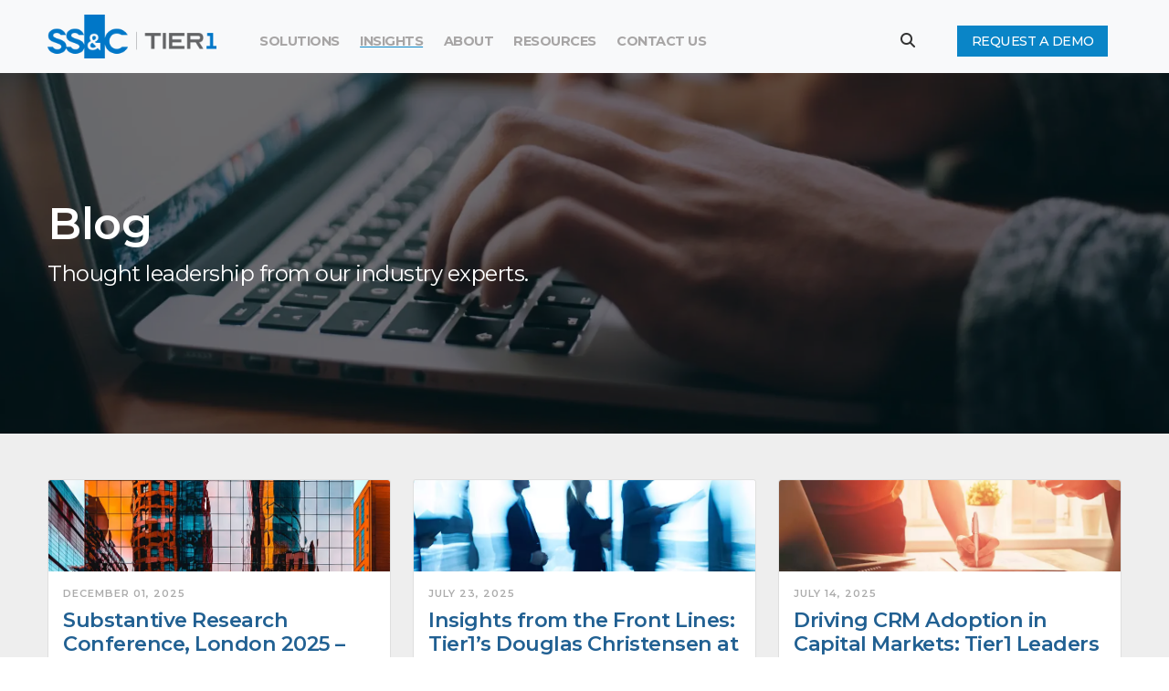

--- FILE ---
content_type: text/html; charset=utf-8
request_url: https://www.tier1fin.com/insights/blog/
body_size: 14049
content:
<!DOCTYPE html>
<html lang="en" class="h-100">
<head>
	<meta charset="utf-8" />
	<meta name="viewport" content="width=device-width, initial-scale=1" />
	<meta name="author" content="Tier1" />
	
    
	<title>Blog</title>
<meta name="description" content="">
<meta property="og:title" content='Blog' />
<meta property="og:description" content="" />


<meta property="og:type" content="website" />


<meta name="twitter:card" content="summary_large_image">
<meta name="twitter:title" content="Blog">
<meta name="twitter:description" content="">


    <link rel="preconnect" href="https://fonts.googleapis.com">
    <link rel="preconnect" crossorigin href="https://fonts.gstatic.com">
    <link rel="stylesheet" href="https://fonts.googleapis.com/css2?family=Montserrat:wght@100;200;300;400;500;600;700;800;900&amp;display=swap">
	
	<link rel="stylesheet" type="text/css" href="https://cdn.jsdelivr.net/npm/slick-carousel@1.8.1/slick/slick.css" />
	<link rel="stylesheet" type="text/css" integrity="sha512-MV7K8+y+gLIBoVD59lQIYicR65iaqukzvf/nwasF0nqhPay5w/9lJmVM2hMDcnK1OnMGCdVK+iQrJ7lzPJQd1w==" crossorigin="anonymous" referrerpolicy="no-referrer" href="https://cdnjs.cloudflare.com/ajax/libs/font-awesome/6.2.1/css/all.min.css" />
	<link rel="stylesheet" type="text/css" href="/css/libs.css" />
	<link rel="stylesheet" type="text/css" href="/css/rte.css" />
	<link rel="stylesheet" type="text/css" integrity="sha384-EVSTQN3/azprG1Anm3QDgpJLIm9Nao0Yz1ztcQTwFspd3yD65VohhpuuCOmLASjC" crossorigin="anonymous" href="https://cdn.jsdelivr.net/npm/bootstrap@5.0.2/dist/css/bootstrap.min.css" />
	<link rel="stylesheet" type="text/css" href="/css/site.css" />
	
	<link rel="shortcut icon" type="image/x-icon" href="https://cdn.advent.com/assets/pcfpezhf/favicon.png">

	<script integrity="sha512-STof4xm1wgkfm7heWqFJVn58Hm3EtS31XFaagaa8VMReCXAkQnJZ+jEy8PCC/iT18dFy95WcExNHFTqLyp72eQ==" crossorigin="anonymous" referrerpolicy="no-referrer" src="https://cdnjs.cloudflare.com/ajax/libs/jquery/3.6.3/jquery.min.js"></script>
	<!-- Google Tag Manager -->
    <script>(function(w,d,s,l,i){w[l]=w[l]||[];w[l].push({'gtm.start':
    new Date().getTime(),event:'gtm.js'});var f=d.getElementsByTagName(s)[0],
    j=d.createElement(s),dl=l!='dataLayer'?'&l='+l:'';j.async=true;j.src=
    'https://www.googletagmanager.com/gtm.js?id='+i+dl;f.parentNode.insertBefore(j,f);
    })(window,document,'script','dataLayer','GTM-PPD3P3S');</script>
    <!-- End Google Tag Manager -->
</head>
<body class="d-flex flex-column h-100">
    <!-- Google Tag Manager (noscript) -->
    <noscript><iframe src="https://www.googletagmanager.com/ns.html?id=GTM-PPD3P3S"
    height="0" width="0" style="display:none;visibility:hidden"></iframe></noscript>
    <!-- End Google Tag Manager (noscript) -->
	<header>
		

<nav class="navbar navbar-expand-md fixed-top navbar-light bg-light">
	<div class="container">
		<a class="navbar-brand" href="/">
            <img src="https://cdn.advent.com/tier1/4embptsp/ssc-tier1-logo-small.png" alt="logo" width="263" height="48">
		</a>
		<button class="navbar-toggler" type="button" data-bs-toggle="collapse" data-bs-target="#navbarCollapse" aria-controls="navbarCollapse" aria-expanded="false" aria-label="Toggle navigation">
			<span class="navbar-toggler-icon"></span>
		</button>
		<div class="collapse navbar-collapse" id="navbarCollapse">
    			<ul class="navbar-nav me-auto mb-2 mb-md-0">
                        <li class="nav-item dropdown">    
                            <a class="nav-link dropdown-toggle" data-toggle="dropdown" href="/solutions/" role="button" aria-expanded="false">Solutions</a>
                            <ul class="dropdown-menu animate slideIn" aria-labelledby="navbarDropdown" >
                                <li>
                                        <a class="dropdown-item dropdown-toggle" href="/solutions/research-sales-and-trading/" data-toggle="dropdown-menu">Research Sales and Trading</a>
                                        <ul class="submenu dropdown-menu animate slideIn" role="menu">
                                            <li>
                                                <a class="dropdown-item" href="/solutions/research-sales-and-trading/modular-sell-side-express-crm/">
                                                    Modular Sell-Side Express CRM
                                                </a>
                                            </li>
                                            <li>
                                                <a class="dropdown-item" href="/solutions/research-sales-and-trading/prospector-crm-solution/">
                                                    Prospector CRM Solution
                                                </a>
                                            </li>
                                        </ul>
                                </li>
                                <li>
                                        <a class="dropdown-item" href="/solutions/investment-banking/">Investment Banking</a>
                                </li>
                                <li>
                                        <a class="dropdown-item" href="/solutions/investment-management/">Investment Management</a>
                                </li>
                            </ul>
                        </li>
                        <li class="nav-item dropdown">    
                            <a class="nav-link dropdown-toggle active" data-toggle="dropdown" href="/insights/" role="button" aria-expanded="false">Insights</a>
                            <ul class="dropdown-menu animate slideIn" aria-labelledby="navbarDropdown" >
                                <li>
                                        <a class="dropdown-item" href="/insights/blog/">Blog</a>
                                </li>
                                <li>
                                        <a class="dropdown-item" href="/insights/news-and-press-releases/">News and Press Releases</a>
                                </li>
                                <li>
                                        <a class="dropdown-item" href="/insights/events/">Events</a>
                                </li>
                            </ul>
                        </li>
                        <li class="nav-item dropdown">    
                            <a class="nav-link dropdown-toggle" data-toggle="dropdown" href="/about/" role="button" aria-expanded="false">About</a>
                            <ul class="dropdown-menu animate slideIn" aria-labelledby="navbarDropdown" >
                                <li>
                                        <a class="dropdown-item" href="/about/our-technology/">Our Technology</a>
                                </li>
                                <li>
                                        <a class="dropdown-item" href="/about/partners/">Partners</a>
                                </li>
                                <li>
                                        <a class="dropdown-item" href="/about/awards/">Awards</a>
                                </li>
                                <li>
                                        <a class="dropdown-item" href="/about/careers/">Careers</a>
                                </li>
                            </ul>
                        </li>
                        <li class="nav-item" role="menuitem">
                            <a class="nav-link" href="/resources/">Resources</a>
                        </li>
                        <li class="nav-item dropdown">    
                            <a class="nav-link dropdown-toggle" data-toggle="dropdown" href="/contact-us/" role="button" aria-expanded="false">Contact Us</a>
                            <ul class="dropdown-menu animate slideIn" aria-labelledby="navbarDropdown" >
                                <li>
                                        <a class="dropdown-item" href="https://support.tier1fin.com/" target="_blank">Client Portal</a>
                                </li>
                                <li>
                                        <a class="dropdown-item" href="/support/">Support</a>
                                </li>
                            </ul>
                        </li>
    			</ul>

            <div id="navSearch" style="z-index:100">
    			<form id="navSearch" class="d-flex">
        			<input class="form-control me-2 search-box closed" type="search" aria-label="Search" />
        			<span tabindex="0" type="submit" role="button" aria-pressed="false" aria-label="Submit Search" class="btn_search">
        			    <i class="fa-solid fa-magnifying-glass"></i>
        			</span>
        		</form>
            </div>
                <ul class="nav-action-buttons d-lg-flex flex-wrap align-items-center">
                        <li>
                            <a href="/demo-request/" type="button" class="btn btn-primary btn-sm">Request a Demo</a>
                        </li>
                </ul>
		</div>

	</div>
</nav>
	</header>
	<!-- Begin page content -->
	<main class="flex-shrink-0">
		

<div class="container-fluid banner" style="background-image: url(https://cdn.advent.com/tier1/ysib3bkd/banner-blog.webp)">
    <div class="page-banner">
        <div class="container">
            <h1 class="page-banner-heading">Blog</h1>
                <p class="page-banner-description">Thought leadership from our industry experts.</p>
        </div>
    </div>
</div>

<div class="container-fluid gray-bg">
    <div class="container page-section">
        <div class="row row-cols-1 row-cols-md-3 g-4">

<div class="col blog-item" data-tags="">
    <div class="card h-100">
        <a href="/insights/blog/substantive-research-conference-london-2025-key-takeaways/">
        <img src="https://cdn.advent.com/tier1/jjljm0ex/banner-41.webp" class="card-img-top" alt="">
        </a>
        <div class="card-body">
            <div class="card-date">December 01, 2025</div>
            <div class="card-title">
                <a href="/insights/blog/substantive-research-conference-london-2025-key-takeaways/">
                    <h4><span class="NormalTextRun SCXW136923705 BCX0">Substantive Research Conference, London 2025 – Key Takeaways</span> </h4>
                </a>
            </div>
            <div class="card-text">            
			    <div class="blog-authors-wrapper">
            	    <div class="row">
            	        <div class="col-12" style="margin: 15px 0;">
                            <h6 style="">By: 
            			        <a href="/insights/blog/authors/tier1/" class="blog-post-authorName-link">Tier1</a>
            			    </h6>
                        </div>
        			</div>
        		</div>
			</div>
        </div>
        <div class="card-footer">
            <a href="/insights/blog/substantive-research-conference-london-2025-key-takeaways/">Read More<i class="fa fa-chevron-circle-right"></i></a>
        </div>
    </div>
</div>
<div class="col blog-item" data-tags="">
    <div class="card h-100">
        <a href="/insights/blog/insights-from-the-front-lines-tier1-s-douglas-christensen-at-substantive-research-s-unbundled-uncovered-nyc/">
        <img src="https://cdn.advent.com/tier1/umzawhif/banner-48.webp" class="card-img-top" alt="">
        </a>
        <div class="card-body">
            <div class="card-date">July 23, 2025</div>
            <div class="card-title">
                <a href="/insights/blog/insights-from-the-front-lines-tier1-s-douglas-christensen-at-substantive-research-s-unbundled-uncovered-nyc/">
                    <h4><span class="NormalTextRun SCXW7917080 BCX0">Insights from the Front Lines: Tier1’s Douglas Christensen at Substantive Research’s Unbundled Uncovered NYC</span> </h4>
                </a>
            </div>
            <div class="card-text">            
			    <div class="blog-authors-wrapper">
            	    <div class="row">
            	        <div class="col-12" style="margin: 15px 0;">
                            <h6 style="">By: 
            			        <a href="/insights/blog/authors/tier1/" class="blog-post-authorName-link">Tier1</a>
            			    </h6>
                        </div>
        			</div>
        		</div>
			</div>
        </div>
        <div class="card-footer">
            <a href="/insights/blog/insights-from-the-front-lines-tier1-s-douglas-christensen-at-substantive-research-s-unbundled-uncovered-nyc/">Read More<i class="fa fa-chevron-circle-right"></i></a>
        </div>
    </div>
</div>
<div class="col blog-item" data-tags="">
    <div class="card h-100">
        <a href="/insights/blog/driving-crm-adoption-in-capital-markets-tier1-leaders-share-proven-strategies/">
        <img src="https://cdn.advent.com/tier1/lxxb1wgf/banner-13.webp" class="card-img-top" alt="">
        </a>
        <div class="card-body">
            <div class="card-date">July 14, 2025</div>
            <div class="card-title">
                <a href="/insights/blog/driving-crm-adoption-in-capital-markets-tier1-leaders-share-proven-strategies/">
                    <h4>Driving CRM Adoption in Capital Markets: Tier1 Leaders Share Proven Strategies</h4>
                </a>
            </div>
            <div class="card-text">            
			    <div class="blog-authors-wrapper">
            	    <div class="row">
            	        <div class="col-12" style="margin: 15px 0;">
                            <h6 style="">By: 
            			        <a href="/insights/blog/authors/tier1/" class="blog-post-authorName-link">Tier1</a>
            			    </h6>
                        </div>
        			</div>
        		</div>
			</div>
        </div>
        <div class="card-footer">
            <a href="/insights/blog/driving-crm-adoption-in-capital-markets-tier1-leaders-share-proven-strategies/">Read More<i class="fa fa-chevron-circle-right"></i></a>
        </div>
    </div>
</div>
<div class="col blog-item" data-tags="">
    <div class="card h-100">
        <a href="/insights/blog/tier1-client-council-nyc-2025-recap/">
        <img src="https://cdn.advent.com/tier1/iv3pwga2/banner-careers.webp" class="card-img-top" alt="">
        </a>
        <div class="card-body">
            <div class="card-date">January 28, 2025</div>
            <div class="card-title">
                <a href="/insights/blog/tier1-client-council-nyc-2025-recap/">
                    <h4><span class="NormalTextRun SCXW34188284 BCX0">Tier1 Client Council NYC 2025 Recap</span> </h4>
                </a>
            </div>
            <div class="card-text">            
			    <div class="blog-authors-wrapper">
            	    <div class="row">
            	        <div class="col-12" style="margin: 15px 0;">
                            <h6 style="">By: 
            			        <a href="/insights/blog/authors/tier1/" class="blog-post-authorName-link">Tier1</a>
            			    </h6>
                        </div>
        			</div>
        		</div>
			</div>
        </div>
        <div class="card-footer">
            <a href="/insights/blog/tier1-client-council-nyc-2025-recap/">Read More<i class="fa fa-chevron-circle-right"></i></a>
        </div>
    </div>
</div>
<div class="col blog-item" data-tags="">
    <div class="card h-100">
        <a href="/insights/blog/substantive-research-conference-in-london-key-takeaways/">
        <img src="https://cdn.advent.com/tier1/xgwcjz4f/banner-1.webp" class="card-img-top" alt="">
        </a>
        <div class="card-body">
            <div class="card-date">December 11, 2024</div>
            <div class="card-title">
                <a href="/insights/blog/substantive-research-conference-in-london-key-takeaways/">
                    <h4><span class="NormalTextRun SCXW1876295 BCX0">Substantive Research Conference in London – Key Takeaways</span></h4>
                </a>
            </div>
            <div class="card-text">            
			    <div class="blog-authors-wrapper">
            	    <div class="row">
            	        <div class="col-12" style="margin: 15px 0;">
                            <h6 style="">By: 
            			        <a href="/insights/blog/authors/tier1/" class="blog-post-authorName-link">Tier1</a>
            			    </h6>
                        </div>
        			</div>
        		</div>
			</div>
        </div>
        <div class="card-footer">
            <a href="/insights/blog/substantive-research-conference-in-london-key-takeaways/">Read More<i class="fa fa-chevron-circle-right"></i></a>
        </div>
    </div>
</div>
<div class="col blog-item" data-tags="">
    <div class="card h-100">
        <a href="/insights/blog/tier1-analec-a-strategic-partnership-for-mid-market-capital-markets-firms/">
        <img src="https://cdn.advent.com/tier1/qudlyjh0/banner-2.webp" class="card-img-top" alt="">
        </a>
        <div class="card-body">
            <div class="card-date">November 12, 2024</div>
            <div class="card-title">
                <a href="/insights/blog/tier1-analec-a-strategic-partnership-for-mid-market-capital-markets-firms/">
                    <h4>Tier1 &amp; ANALEC: A Strategic Partnership for Mid-Market Capital Markets Firms</h4>
                </a>
            </div>
            <div class="card-text">            
			    <div class="blog-authors-wrapper">
            	    <div class="row">
            	        <div class="col-12" style="margin: 15px 0;">
                            <h6 style="">By: 
            			        <a href="/insights/blog/authors/tier1/" class="blog-post-authorName-link">Tier1</a>
            			    </h6>
                        </div>
        			</div>
        		</div>
			</div>
        </div>
        <div class="card-footer">
            <a href="/insights/blog/tier1-analec-a-strategic-partnership-for-mid-market-capital-markets-firms/">Read More<i class="fa fa-chevron-circle-right"></i></a>
        </div>
    </div>
</div>
<div class="col blog-item" data-tags="">
    <div class="card h-100">
        <a href="/insights/blog/tier1-expands-expertise-with-launch-of-dedicated-consulting-practice-for-capital-markets-on-salesforce/">
        <img src="https://cdn.advent.com/tier1/y5ncndui/banner-47.webp" class="card-img-top" alt="">
        </a>
        <div class="card-body">
            <div class="card-date">November 11, 2024</div>
            <div class="card-title">
                <a href="/insights/blog/tier1-expands-expertise-with-launch-of-dedicated-consulting-practice-for-capital-markets-on-salesforce/">
                    <h4>Tier1 Expands Expertise with Launch of Dedicated Consulting Practice for Capital Markets on Salesforce</h4>
                </a>
            </div>
            <div class="card-text">            
			    <div class="blog-authors-wrapper">
            	    <div class="row">
            	        <div class="col-12" style="margin: 15px 0;">
                            <h6 style="">By: 
            			        <a href="/insights/blog/authors/tier1/" class="blog-post-authorName-link">Tier1</a>
            			    </h6>
                        </div>
        			</div>
        		</div>
			</div>
        </div>
        <div class="card-footer">
            <a href="/insights/blog/tier1-expands-expertise-with-launch-of-dedicated-consulting-practice-for-capital-markets-on-salesforce/">Read More<i class="fa fa-chevron-circle-right"></i></a>
        </div>
    </div>
</div>
<div class="col blog-item" data-tags="">
    <div class="card h-100">
        <a href="/insights/blog/the-future-of-ai-in-capital-markets/">
        <img src="https://cdn.advent.com/tier1/x2qamfd2/banner-4.webp" class="card-img-top" alt="">
        </a>
        <div class="card-body">
            <div class="card-date">October 23, 2024</div>
            <div class="card-title">
                <a href="/insights/blog/the-future-of-ai-in-capital-markets/">
                    <h4>The Future of AI in Capital Markets</h4>
                </a>
            </div>
            <div class="card-text">            
			    <div class="blog-authors-wrapper">
            	    <div class="row">
            	        <div class="col-12" style="margin: 15px 0;">
                            <h6 style="">By: 
            			        <a href="/insights/blog/authors/tier1/" class="blog-post-authorName-link">Tier1</a>
            			    </h6>
                        </div>
        			</div>
        		</div>
			</div>
        </div>
        <div class="card-footer">
            <a href="/insights/blog/the-future-of-ai-in-capital-markets/">Read More<i class="fa fa-chevron-circle-right"></i></a>
        </div>
    </div>
</div>
<div class="col blog-item" data-tags="">
    <div class="card h-100">
        <a href="/insights/blog/guiding-tier1-s-future-chief-revenue-officer-talks-industry-trends-and-sales-expansion/">
        <img src="https://cdn.advent.com/tier1/r33pv1ki/banner-34.webp" class="card-img-top" alt="">
        </a>
        <div class="card-body">
            <div class="card-date">October 16, 2024</div>
            <div class="card-title">
                <a href="/insights/blog/guiding-tier1-s-future-chief-revenue-officer-talks-industry-trends-and-sales-expansion/">
                    <h4>Guiding Tier1’s Future: Chief Revenue Officer Talks Industry Trends and Sales Expansion</h4>
                </a>
            </div>
            <div class="card-text">            
			    <div class="blog-authors-wrapper">
            	    <div class="row">
            	        <div class="col-12" style="margin: 15px 0;">
                            <h6 style="">By: 
            			        <a href="/insights/blog/authors/tier1/" class="blog-post-authorName-link">Tier1</a>
            			    </h6>
                        </div>
        			</div>
        		</div>
			</div>
        </div>
        <div class="card-footer">
            <a href="/insights/blog/guiding-tier1-s-future-chief-revenue-officer-talks-industry-trends-and-sales-expansion/">Read More<i class="fa fa-chevron-circle-right"></i></a>
        </div>
    </div>
</div>
<div class="col blog-item" data-tags="">
    <div class="card h-100">
        <a href="/insights/blog/tier1s-key-takeaways-from-unbundling-uncovered-new-york-2024/">
        <img src="https://cdn.advent.com/tier1/wihhpph1/banner-events.webp" class="card-img-top" alt="">
        </a>
        <div class="card-body">
            <div class="card-date">June 13, 2024</div>
            <div class="card-title">
                <a href="/insights/blog/tier1s-key-takeaways-from-unbundling-uncovered-new-york-2024/">
                    <h4>Tier1's Key Takeaways from Unbundling Uncovered New York 2024</h4>
                </a>
            </div>
            <div class="card-text">            
			    <div class="blog-authors-wrapper">
            	    <div class="row">
            	        <div class="col-12" style="margin: 15px 0;">
                            <h6 style="">By: 
            			        <a href="/insights/blog/authors/tier1/" class="blog-post-authorName-link">Tier1</a>
            			    </h6>
                        </div>
        			</div>
        		</div>
			</div>
        </div>
        <div class="card-footer">
            <a href="/insights/blog/tier1s-key-takeaways-from-unbundling-uncovered-new-york-2024/">Read More<i class="fa fa-chevron-circle-right"></i></a>
        </div>
    </div>
</div>
<div class="col blog-item" data-tags="">
    <div class="card h-100">
        <a href="/insights/blog/events-enhancements-launch-interview-with-bonnie-cheung-assoc-director-product-management/">
        <img src="https://cdn.advent.com/tier1/tnyk4lia/banner-14.webp" class="card-img-top" alt="">
        </a>
        <div class="card-body">
            <div class="card-date">June 10, 2024</div>
            <div class="card-title">
                <a href="/insights/blog/events-enhancements-launch-interview-with-bonnie-cheung-assoc-director-product-management/">
                    <h4><span class="NormalTextRun SCXW54115226 BCX0">Events Enhancements Launch: Interview with Bonnie Cheung, Associate Director, Product Management</span> 
 
 </h4>
                </a>
            </div>
            <div class="card-text">            
			    <div class="blog-authors-wrapper">
            	    <div class="row">
            	        <div class="col-12" style="margin: 15px 0;">
                            <h6 style="">By: 
            			        <a href="/insights/blog/authors/tier1/" class="blog-post-authorName-link">Tier1</a>
            			    </h6>
                        </div>
        			</div>
        		</div>
			</div>
        </div>
        <div class="card-footer">
            <a href="/insights/blog/events-enhancements-launch-interview-with-bonnie-cheung-assoc-director-product-management/">Read More<i class="fa fa-chevron-circle-right"></i></a>
        </div>
    </div>
</div>
<div class="col blog-item" data-tags="">
    <div class="card h-100">
        <a href="/insights/blog/introducing-tier1-s-new-positioning-for-capital-markets-banking/">
        <img src="https://cdn.advent.com/tier1/mxlf5cxr/banner-solution-express-crm.webp" class="card-img-top" alt="">
        </a>
        <div class="card-body">
            <div class="card-date">June 03, 2024</div>
            <div class="card-title">
                <a href="/insights/blog/introducing-tier1-s-new-positioning-for-capital-markets-banking/">
                    <h4>Introducing Tier1's New Positioning for Capital Markets &amp; Banking: Interview with Doug Christensen, VP SS&amp;C Tier1</h4>
                </a>
            </div>
            <div class="card-text">            
			    <div class="blog-authors-wrapper">
            	    <div class="row">
            	        <div class="col-12" style="margin: 15px 0;">
                            <h6 style="">By: 
            			        <a href="/insights/blog/authors/tier1/" class="blog-post-authorName-link">Tier1</a>
            			    </h6>
                        </div>
        			</div>
        		</div>
			</div>
        </div>
        <div class="card-footer">
            <a href="/insights/blog/introducing-tier1-s-new-positioning-for-capital-markets-banking/">Read More<i class="fa fa-chevron-circle-right"></i></a>
        </div>
    </div>
</div>
<div class="col blog-item" data-tags="Blog,CRM,CapitalMarkets,AI">
    <div class="card h-100">
        <a href="/insights/blog/transforming-banking-operations-embracing-ai-with-ssc-tier1/">
        <img src="https://cdn.advent.com/tier1/dbgnplng/banner-22.webp" class="card-img-top" alt="">
        </a>
        <div class="card-body">
            <div class="card-date">May 06, 2024</div>
            <div class="card-title">
                <a href="/insights/blog/transforming-banking-operations-embracing-ai-with-ssc-tier1/">
                    <h4>Transforming Banking Operations: Embracing AI with Tier1</h4>
                </a>
            </div>
            <div class="card-text">            
			    <div class="blog-authors-wrapper">
            	    <div class="row">
            	        <div class="col-12" style="margin: 15px 0;">
                            <h6 style="">By: 
            			        <a href="/insights/blog/authors/tier1/" class="blog-post-authorName-link">Tier1</a>
            			    </h6>
                        </div>
        			</div>
        		</div>
			</div>
        </div>
        <div class="card-footer">
            <a href="/insights/blog/transforming-banking-operations-embracing-ai-with-ssc-tier1/">Read More<i class="fa fa-chevron-circle-right"></i></a>
        </div>
    </div>
</div>
<div class="col blog-item" data-tags="">
    <div class="card h-100">
        <a href="/insights/blog/embracing-the-shift-navigating-corporate-access-evolution-in-capital-markets/">
        <img src="https://cdn.advent.com/tier1/vilh42b2/banner-21.webp" class="card-img-top" alt="">
        </a>
        <div class="card-body">
            <div class="card-date">April 17, 2024</div>
            <div class="card-title">
                <a href="/insights/blog/embracing-the-shift-navigating-corporate-access-evolution-in-capital-markets/">
                    <h4>Embracing the Shift: Navigating Corporate Access Evolution in Capital Markets</h4>
                </a>
            </div>
            <div class="card-text">            
			    <div class="blog-authors-wrapper">
            	    <div class="row">
            	        <div class="col-12" style="margin: 15px 0;">
                            <h6 style="">By: 
            			        <a href="/insights/blog/authors/tier1/" class="blog-post-authorName-link">Tier1</a>
            			    </h6>
                        </div>
        			</div>
        		</div>
			</div>
        </div>
        <div class="card-footer">
            <a href="/insights/blog/embracing-the-shift-navigating-corporate-access-evolution-in-capital-markets/">Read More<i class="fa fa-chevron-circle-right"></i></a>
        </div>
    </div>
</div>
<div class="col blog-item" data-tags="">
    <div class="card h-100">
        <a href="/insights/blog/introducing-the-new-tier1-client-portal-calendar-sync/">
        <img src="https://cdn.advent.com/tier1/rrzbr203/banner-17.webp" class="card-img-top" alt="">
        </a>
        <div class="card-body">
            <div class="card-date">April 10, 2024</div>
            <div class="card-title">
                <a href="/insights/blog/introducing-the-new-tier1-client-portal-calendar-sync/">
                    <h4>Introducing the New Tier1 Client Portal &amp; Calendar Sync</h4>
                </a>
            </div>
            <div class="card-text">            
			    <div class="blog-authors-wrapper">
            	    <div class="row">
            	        <div class="col-12" style="margin: 15px 0;">
                            <h6 style="">By: 
            			        <a href="/insights/blog/authors/tier1/" class="blog-post-authorName-link">Tier1</a>
            			    </h6>
                        </div>
        			</div>
        		</div>
			</div>
        </div>
        <div class="card-footer">
            <a href="/insights/blog/introducing-the-new-tier1-client-portal-calendar-sync/">Read More<i class="fa fa-chevron-circle-right"></i></a>
        </div>
    </div>
</div>
<div class="col blog-item" data-tags="CRM,CapitalMarkets,News">
    <div class="card h-100">
        <a href="/insights/blog/tier1-client-council-nyc-2024-recap/">
        <img src="https://cdn.advent.com/tier1/0r1lwugn/t1-client-council-blog-banner.png" class="card-img-top" alt="">
        </a>
        <div class="card-body">
            <div class="card-date">January 11, 2024</div>
            <div class="card-title">
                <a href="/insights/blog/tier1-client-council-nyc-2024-recap/">
                    <h4>Tier1 Client Council NYC 2024 RECAP</h4>
                </a>
            </div>
            <div class="card-text">            
			    <div class="blog-authors-wrapper">
            	    <div class="row">
            	        <div class="col-12" style="margin: 15px 0;">
                            <h6 style="">By: 
            			        <a href="/insights/blog/authors/tier1/" class="blog-post-authorName-link">Tier1</a>
            			    </h6>
                        </div>
        			</div>
        		</div>
			</div>
        </div>
        <div class="card-footer">
            <a href="/insights/blog/tier1-client-council-nyc-2024-recap/">Read More<i class="fa fa-chevron-circle-right"></i></a>
        </div>
    </div>
</div>
<div class="col blog-item" data-tags="Blog,InvestmentBanking,CapitalMarkets,CRM,News">
    <div class="card h-100">
        <a href="/insights/blog/pioneering-partnership-tier1-and-global-source-direct-partner-to-create-a-true-end-to-end-research-platform/">
        <img src="https://cdn.advent.com/tier1/bk2jrtg0/gsd-announcement-blog-banner.png" class="card-img-top" alt="">
        </a>
        <div class="card-body">
            <div class="card-date">December 08, 2023</div>
            <div class="card-title">
                <a href="/insights/blog/pioneering-partnership-tier1-and-global-source-direct-partner-to-create-a-true-end-to-end-research-platform/">
                    <h4>Pioneering Partnership: Tier1 and Global Source Direct Partner to Create a True End-to-End Research Platform</h4>
                </a>
            </div>
            <div class="card-text">            
			    <div class="blog-authors-wrapper">
            	    <div class="row">
            	        <div class="col-12" style="margin: 15px 0;">
                            <h6 style="">By: 
            			        <a href="/insights/blog/authors/tier1/" class="blog-post-authorName-link">Tier1</a>
            			    </h6>
                        </div>
        			</div>
        		</div>
			</div>
        </div>
        <div class="card-footer">
            <a href="/insights/blog/pioneering-partnership-tier1-and-global-source-direct-partner-to-create-a-true-end-to-end-research-platform/">Read More<i class="fa fa-chevron-circle-right"></i></a>
        </div>
    </div>
</div>
<div class="col blog-item" data-tags="Blog,InvestmentBanking,CapitalMarkets,Video">
    <div class="card h-100">
        <a href="/insights/blog/tier1s-key-takeaways-from-unbundling-uncovered-london-2023/">
        <img src="https://cdn.advent.com/tier1/i5pmxlq4/unbundling-uncovered-london-banner.png" class="card-img-top" alt="">
        </a>
        <div class="card-body">
            <div class="card-date">November 10, 2023</div>
            <div class="card-title">
                <a href="/insights/blog/tier1s-key-takeaways-from-unbundling-uncovered-london-2023/">
                    <h4>Tier1's Key Takeaways from Unbundling Uncovered London 2023</h4>
                </a>
            </div>
            <div class="card-text">            
			    <div class="blog-authors-wrapper">
            	    <div class="row">
            	        <div class="col-12" style="margin: 15px 0;">
                            <h6 style="">By: 
            			        <a href="/insights/blog/authors/tier1/" class="blog-post-authorName-link">Tier1</a>
            			    </h6>
                        </div>
        			</div>
        		</div>
			</div>
        </div>
        <div class="card-footer">
            <a href="/insights/blog/tier1s-key-takeaways-from-unbundling-uncovered-london-2023/">Read More<i class="fa fa-chevron-circle-right"></i></a>
        </div>
    </div>
</div>
<div class="col blog-item" data-tags="Blog,CRM,CapitalMarkets,News">
    <div class="card h-100">
        <a href="/insights/blog/tier1-appoints-grant-wallace-as-principal-success-manager-in-london-to-spearhead-european-market-expansion/">
        <img src="https://cdn.advent.com/tier1/tgcoh1fw/grant-wallace-new-hire-blog-banner.png" class="card-img-top" alt="">
        </a>
        <div class="card-body">
            <div class="card-date">November 03, 2023</div>
            <div class="card-title">
                <a href="/insights/blog/tier1-appoints-grant-wallace-as-principal-success-manager-in-london-to-spearhead-european-market-expansion/">
                    <h4>Tier1 Appoints Grant Wallace as Principal Success Manager in London to Spearhead European Market Expansion</h4>
                </a>
            </div>
            <div class="card-text">            
			    <div class="blog-authors-wrapper">
            	    <div class="row">
            	        <div class="col-12" style="margin: 15px 0;">
                            <h6 style="">By: 
            			        <a href="/insights/blog/authors/tier1/" class="blog-post-authorName-link">Tier1</a>
            			    </h6>
                        </div>
        			</div>
        		</div>
			</div>
        </div>
        <div class="card-footer">
            <a href="/insights/blog/tier1-appoints-grant-wallace-as-principal-success-manager-in-london-to-spearhead-european-market-expansion/">Read More<i class="fa fa-chevron-circle-right"></i></a>
        </div>
    </div>
</div>
<div class="col blog-item" data-tags="Blog,CRM,CapitalMarkets">
    <div class="card h-100">
        <a href="/insights/blog/why-we-built-call-reports/">
        <img src="https://cdn.advent.com/tier1/zcxjzexz/why-we-built-call-reports-blog-banner.png" class="card-img-top" alt="">
        </a>
        <div class="card-body">
            <div class="card-date">September 29, 2023</div>
            <div class="card-title">
                <a href="/insights/blog/why-we-built-call-reports/">
                    <h4>Why We Built Call Reports</h4>
                </a>
            </div>
            <div class="card-text">            
			    <div class="blog-authors-wrapper">
            	    <div class="row">
            	        <div class="col-12" style="margin: 15px 0;">
                            <h6 style="">By: 
            			        <a href="/insights/blog/authors/tvillanti/" class="blog-post-authorName-link">Tony Villanti</a>
            			    </h6>
                        </div>
        			</div>
        		</div>
			</div>
        </div>
        <div class="card-footer">
            <a href="/insights/blog/why-we-built-call-reports/">Read More<i class="fa fa-chevron-circle-right"></i></a>
        </div>
    </div>
</div>
<div class="col blog-item" data-tags="Blog,CRM,CapitalMarkets">
    <div class="card h-100">
        <a href="/insights/blog/should-you-diy-a-crm-for-capital-markets/">
        <img src="https://cdn.advent.com/tier1/ui3hf011/should-you-diy-a-crm-blog-banner.png" class="card-img-top" alt="">
        </a>
        <div class="card-body">
            <div class="card-date">September 28, 2023</div>
            <div class="card-title">
                <a href="/insights/blog/should-you-diy-a-crm-for-capital-markets/">
                    <h4>Should You DIY a CRM for Capital Markets?</h4>
                </a>
            </div>
            <div class="card-text">            
			    <div class="blog-authors-wrapper">
            	    <div class="row">
            	        <div class="col-12" style="margin: 15px 0;">
                            <h6 style="">By: 
            			        <a href="/insights/blog/authors/tvillanti/" class="blog-post-authorName-link">Tony Villanti</a>
            			    </h6>
                        </div>
        			</div>
        		</div>
			</div>
        </div>
        <div class="card-footer">
            <a href="/insights/blog/should-you-diy-a-crm-for-capital-markets/">Read More<i class="fa fa-chevron-circle-right"></i></a>
        </div>
    </div>
</div>
<div class="col blog-item" data-tags="Blog,CRM,CapitalMarkets">
    <div class="card h-100">
        <a href="/insights/blog/how-to-elevate-financial-crm-ux-with-your-data-strategy/">
        <img src="https://cdn.advent.com/tier1/vzkcogbg/elevating-crm-ux-blog-banner.png" class="card-img-top" alt="">
        </a>
        <div class="card-body">
            <div class="card-date">September 21, 2023</div>
            <div class="card-title">
                <a href="/insights/blog/how-to-elevate-financial-crm-ux-with-your-data-strategy/">
                    <h4>How to Elevate CRM User Experience with Your Data Strategy</h4>
                </a>
            </div>
            <div class="card-text">            
			    <div class="blog-authors-wrapper">
            	    <div class="row">
            	        <div class="col-12" style="margin: 15px 0;">
                            <h6 style="">By: 
            			        <a href="/insights/blog/authors/tvillanti/" class="blog-post-authorName-link">Tony Villanti</a>
            			    </h6>
                        </div>
        			</div>
        		</div>
			</div>
        </div>
        <div class="card-footer">
            <a href="/insights/blog/how-to-elevate-financial-crm-ux-with-your-data-strategy/">Read More<i class="fa fa-chevron-circle-right"></i></a>
        </div>
    </div>
</div>
<div class="col blog-item" data-tags="Blog,CRM,CapitalMarkets">
    <div class="card h-100">
        <a href="/insights/blog/data-drives-a-successful-crm/">
        <img src="https://cdn.advent.com/tier1/n0il4n0j/data-drives-blog-banner.png" class="card-img-top" alt="">
        </a>
        <div class="card-body">
            <div class="card-date">September 08, 2023</div>
            <div class="card-title">
                <a href="/insights/blog/data-drives-a-successful-crm/">
                    <h4>Data Drives a Successful CRM</h4>
                </a>
            </div>
            <div class="card-text">            
			    <div class="blog-authors-wrapper">
            	    <div class="row">
            	        <div class="col-12" style="margin: 15px 0;">
                            <h6 style="">By: 
            			        <a href="/insights/blog/authors/dchristensen/" class="blog-post-authorName-link">Doug Christensen</a>
            			    </h6>
                        </div>
        			</div>
        		</div>
			</div>
        </div>
        <div class="card-footer">
            <a href="/insights/blog/data-drives-a-successful-crm/">Read More<i class="fa fa-chevron-circle-right"></i></a>
        </div>
    </div>
</div>
<div class="col blog-item" data-tags="Blog,CRM,InvestmentBanking,CapitalMarkets,News">
    <div class="card h-100">
        <a href="/insights/blog/basel-iii-endgame-what-it-means-for-the-capital-markets/">
        <img src="https://cdn.advent.com/tier1/vz2htjy4/banner-35.webp" class="card-img-top" alt="">
        </a>
        <div class="card-body">
            <div class="card-date">August 30, 2023</div>
            <div class="card-title">
                <a href="/insights/blog/basel-iii-endgame-what-it-means-for-the-capital-markets/">
                    <h4>Basel III Endgame – What it Means for the Capital Markets</h4>
                </a>
            </div>
            <div class="card-text">            
			    <div class="blog-authors-wrapper">
            	    <div class="row">
            	        <div class="col-12" style="margin: 15px 0;">
                            <h6 style="">By: 
            			        <a href="/insights/blog/authors/tier1/" class="blog-post-authorName-link">Tier1</a>
            			    </h6>
                        </div>
        			</div>
        		</div>
			</div>
        </div>
        <div class="card-footer">
            <a href="/insights/blog/basel-iii-endgame-what-it-means-for-the-capital-markets/">Read More<i class="fa fa-chevron-circle-right"></i></a>
        </div>
    </div>
</div>
<div class="col blog-item" data-tags="">
    <div class="card h-100">
        <a href="/insights/blog/tier1-crm-20233-product-release/">
        <img src="https://cdn.advent.com/tier1/nc3lafvz/tier-1-crm-20233-product-release.png" class="card-img-top" alt="">
        </a>
        <div class="card-body">
            <div class="card-date">August 07, 2023</div>
            <div class="card-title">
                <a href="/insights/blog/tier1-crm-20233-product-release/">
                    <h4>Tier 1 CRM 2023.3 Product Release</h4>
                </a>
            </div>
            <div class="card-text">            
			    <div class="blog-authors-wrapper">
            	    <div class="row">
            	        <div class="col-12" style="margin: 15px 0;">
                            <h6 style="">By: 
            			        <a href="/insights/blog/authors/tier1/" class="blog-post-authorName-link">Tier1</a>
            			    </h6>
                        </div>
        			</div>
        		</div>
			</div>
        </div>
        <div class="card-footer">
            <a href="/insights/blog/tier1-crm-20233-product-release/">Read More<i class="fa fa-chevron-circle-right"></i></a>
        </div>
    </div>
</div>
<div class="col blog-item" data-tags="CapitalMarkets,InvestmentBanking">
    <div class="card h-100">
        <a href="/insights/blog/a-collaborative-crm-for-capital-markets/">
        <img src="https://cdn.advent.com/tier1/twhhhnim/banner-19.webp" class="card-img-top" alt="">
        </a>
        <div class="card-body">
            <div class="card-date">January 04, 2023</div>
            <div class="card-title">
                <a href="/insights/blog/a-collaborative-crm-for-capital-markets/">
                    <h4>A Collaborative CRM for Capital Markets</h4>
                </a>
            </div>
            <div class="card-text">            
			    <div class="blog-authors-wrapper">
            	    <div class="row">
            	        <div class="col-12" style="margin: 15px 0;">
                            <h6 style="">By: 
            			        <a href="/insights/blog/authors/mnorris/" class="blog-post-authorName-link">Michael Norris</a>
            			    </h6>
                        </div>
        			</div>
        		</div>
			</div>
        </div>
        <div class="card-footer">
            <a href="/insights/blog/a-collaborative-crm-for-capital-markets/">Read More<i class="fa fa-chevron-circle-right"></i></a>
        </div>
    </div>
</div>
<div class="col blog-item" data-tags="InvestmentBanking,CRM,BuySide">
    <div class="card h-100">
        <a href="/insights/blog/the-future-of-research-and-data-budgeting/">
        <img src="https://cdn.advent.com/tier1/vutltivx/banner-3.webp" class="card-img-top" alt="">
        </a>
        <div class="card-body">
            <div class="card-date">December 20, 2022</div>
            <div class="card-title">
                <a href="/insights/blog/the-future-of-research-and-data-budgeting/">
                    <h4>The Future of Research and Data Budgeting</h4>
                </a>
            </div>
            <div class="card-text">            
			    <div class="blog-authors-wrapper">
            	    <div class="row">
            	        <div class="col-12" style="margin: 15px 0;">
                            <h6 style="">By: 
            			        <a href="/insights/blog/authors/dchristensen/" class="blog-post-authorName-link">Doug Christensen</a>
                                    <span>&</span>
            			        <a href="/insights/blog/authors/dduran/" class="blog-post-authorName-link">Dan Duran</a>
            			    </h6>
                        </div>
        			</div>
        		</div>
			</div>
        </div>
        <div class="card-footer">
            <a href="/insights/blog/the-future-of-research-and-data-budgeting/">Read More<i class="fa fa-chevron-circle-right"></i></a>
        </div>
    </div>
</div>
<div class="col blog-item" data-tags="">
    <div class="card h-100">
        <a href="/insights/blog/client-satisfaction-metrics-measuring-client-success/">
        <img src="https://cdn.advent.com/tier1/kaunhm4y/banner-33.webp" class="card-img-top" alt="">
        </a>
        <div class="card-body">
            <div class="card-date">October 04, 2022</div>
            <div class="card-title">
                <a href="/insights/blog/client-satisfaction-metrics-measuring-client-success/">
                    <h4>Client Satisfaction Metrics: Measuring Client Success</h4>
                </a>
            </div>
            <div class="card-text">            
			    <div class="blog-authors-wrapper">
            	    <div class="row">
            	        <div class="col-12" style="margin: 15px 0;">
                            <h6 style="">By: 
            			        <a href="/insights/blog/authors/tvillanti/" class="blog-post-authorName-link">Tony Villanti</a>
            			    </h6>
                        </div>
        			</div>
        		</div>
			</div>
        </div>
        <div class="card-footer">
            <a href="/insights/blog/client-satisfaction-metrics-measuring-client-success/">Read More<i class="fa fa-chevron-circle-right"></i></a>
        </div>
    </div>
</div>
<div class="col blog-item" data-tags="">
    <div class="card h-100">
        <a href="/insights/blog/the-future-of-equity-research-and-data/">
        <img src="https://cdn.advent.com/tier1/rrzbr203/banner-17.webp" class="card-img-top" alt="">
        </a>
        <div class="card-body">
            <div class="card-date">July 12, 2022</div>
            <div class="card-title">
                <a href="/insights/blog/the-future-of-equity-research-and-data/">
                    <h4>The Future of Equity Research and Data</h4>
                </a>
            </div>
            <div class="card-text">            
			    <div class="blog-authors-wrapper">
            	    <div class="row">
            	        <div class="col-12" style="margin: 15px 0;">
                            <h6 style="">By: 
            			        <a href="/insights/blog/authors/dchristensen/" class="blog-post-authorName-link">Doug Christensen</a>
            			    </h6>
                        </div>
        			</div>
        		</div>
			</div>
        </div>
        <div class="card-footer">
            <a href="/insights/blog/the-future-of-equity-research-and-data/">Read More<i class="fa fa-chevron-circle-right"></i></a>
        </div>
    </div>
</div>
<div class="col blog-item" data-tags="">
    <div class="card h-100">
        <a href="/insights/blog/streamline-communication-with-investment-banking-and-capital-markets-clients/">
        <img src="https://cdn.advent.com/tier1/5sodhwib/banner-18.webp" class="card-img-top" alt="">
        </a>
        <div class="card-body">
            <div class="card-date">March 08, 2022</div>
            <div class="card-title">
                <a href="/insights/blog/streamline-communication-with-investment-banking-and-capital-markets-clients/">
                    <h4>Streamline Communication With Investment Banking and Capital Markets Clients</h4>
                </a>
            </div>
            <div class="card-text">            
			    <div class="blog-authors-wrapper">
            	    <div class="row">
            	        <div class="col-12" style="margin: 15px 0;">
                            <h6 style="">By: 
            			        <a href="/insights/blog/authors/dchristensen/" class="blog-post-authorName-link">Doug Christensen</a>
            			    </h6>
                        </div>
        			</div>
        		</div>
			</div>
        </div>
        <div class="card-footer">
            <a href="/insights/blog/streamline-communication-with-investment-banking-and-capital-markets-clients/">Read More<i class="fa fa-chevron-circle-right"></i></a>
        </div>
    </div>
</div>
<div class="col blog-item" data-tags="">
    <div class="card h-100">
        <a href="/insights/blog/interoperability-in-capital-markets-crm/">
        <img src="https://cdn.advent.com/tier1/2mwnirrk/banner-57.webp" class="card-img-top" alt="">
        </a>
        <div class="card-body">
            <div class="card-date">December 21, 2021</div>
            <div class="card-title">
                <a href="/insights/blog/interoperability-in-capital-markets-crm/">
                    <h4>Financial IT – The Need for Greater Interoperability in Capital Markets CRM</h4>
                </a>
            </div>
            <div class="card-text">            
			    <div class="blog-authors-wrapper">
            	    <div class="row">
            	        <div class="col-12" style="margin: 15px 0;">
                            <h6 style="">By: 
            			        <a href="/insights/blog/authors/dchristensen/" class="blog-post-authorName-link">Doug Christensen</a>
            			    </h6>
                        </div>
        			</div>
        		</div>
			</div>
        </div>
        <div class="card-footer">
            <a href="/insights/blog/interoperability-in-capital-markets-crm/">Read More<i class="fa fa-chevron-circle-right"></i></a>
        </div>
    </div>
</div>
<div class="col blog-item" data-tags="">
    <div class="card h-100">
        <a href="/insights/blog/extracting-value-from-data-with-analytical-crm-for-capital-markets/">
        <img src="https://cdn.advent.com/tier1/0uhh3xt1/banner-20.webp" class="card-img-top" alt="">
        </a>
        <div class="card-body">
            <div class="card-date">November 09, 2021</div>
            <div class="card-title">
                <a href="/insights/blog/extracting-value-from-data-with-analytical-crm-for-capital-markets/">
                    <h4>Extracting Value from Data with Analytical CRM for Capital Markets</h4>
                </a>
            </div>
            <div class="card-text">            
			    <div class="blog-authors-wrapper">
            	    <div class="row">
            	        <div class="col-12" style="margin: 15px 0;">
                            <h6 style="">By: 
            			        <a href="/insights/blog/authors/mnorris/" class="blog-post-authorName-link">Michael Norris</a>
            			    </h6>
                        </div>
        			</div>
        		</div>
			</div>
        </div>
        <div class="card-footer">
            <a href="/insights/blog/extracting-value-from-data-with-analytical-crm-for-capital-markets/">Read More<i class="fa fa-chevron-circle-right"></i></a>
        </div>
    </div>
</div>
<div class="col blog-item" data-tags="">
    <div class="card h-100">
        <a href="/insights/blog/operational-crm-for-capital-markets-building-a-foundation-for-growth/">
        <img src="https://cdn.advent.com/tier1/vilh42b2/banner-21.webp" class="card-img-top" alt="">
        </a>
        <div class="card-body">
            <div class="card-date">October 06, 2021</div>
            <div class="card-title">
                <a href="/insights/blog/operational-crm-for-capital-markets-building-a-foundation-for-growth/">
                    <h4>Operational CRM for Capital Markets: Building a Foundation for Growth</h4>
                </a>
            </div>
            <div class="card-text">            
			    <div class="blog-authors-wrapper">
            	    <div class="row">
            	        <div class="col-12" style="margin: 15px 0;">
                            <h6 style="">By: 
            			        <a href="/insights/blog/authors/mnorris/" class="blog-post-authorName-link">Michael Norris</a>
            			    </h6>
                        </div>
        			</div>
        		</div>
			</div>
        </div>
        <div class="card-footer">
            <a href="/insights/blog/operational-crm-for-capital-markets-building-a-foundation-for-growth/">Read More<i class="fa fa-chevron-circle-right"></i></a>
        </div>
    </div>
</div>
<div class="col blog-item" data-tags="">
    <div class="card h-100">
        <a href="/insights/blog/turning-data-into-actionable-insights/">
        <img src="https://cdn.advent.com/tier1/dbgnplng/banner-22.webp" class="card-img-top" alt="">
        </a>
        <div class="card-body">
            <div class="card-date">September 14, 2021</div>
            <div class="card-title">
                <a href="/insights/blog/turning-data-into-actionable-insights/">
                    <h4>Turning Data into Actionable Insights</h4>
                </a>
            </div>
            <div class="card-text">            
			    <div class="blog-authors-wrapper">
            	    <div class="row">
            	        <div class="col-12" style="margin: 15px 0;">
                            <h6 style="">By: 
            			        <a href="/insights/blog/authors/mpatel/" class="blog-post-authorName-link">Manish Patel</a>
            			    </h6>
                        </div>
        			</div>
        		</div>
			</div>
        </div>
        <div class="card-footer">
            <a href="/insights/blog/turning-data-into-actionable-insights/">Read More<i class="fa fa-chevron-circle-right"></i></a>
        </div>
    </div>
</div>
<div class="col blog-item" data-tags="">
    <div class="card h-100">
        <a href="/insights/blog/crm-configuration-vs-customization-for-capital-markets-and-investment-banking/">
        <img src="https://cdn.advent.com/tier1/wjvd2hvs/banner-23.webp" class="card-img-top" alt="">
        </a>
        <div class="card-body">
            <div class="card-date">July 29, 2021</div>
            <div class="card-title">
                <a href="/insights/blog/crm-configuration-vs-customization-for-capital-markets-and-investment-banking/">
                    <h4>CRM Configuration vs. Customization for Capital Markets and Investment Banking</h4>
                </a>
            </div>
            <div class="card-text">            
			    <div class="blog-authors-wrapper">
            	    <div class="row">
            	        <div class="col-12" style="margin: 15px 0;">
                            <h6 style="">By: 
            			        <a href="/insights/blog/authors/dcotten/" class="blog-post-authorName-link">David Cotten</a>
            			    </h6>
                        </div>
        			</div>
        		</div>
			</div>
        </div>
        <div class="card-footer">
            <a href="/insights/blog/crm-configuration-vs-customization-for-capital-markets-and-investment-banking/">Read More<i class="fa fa-chevron-circle-right"></i></a>
        </div>
    </div>
</div>
<div class="col blog-item" data-tags="">
    <div class="card h-100">
        <a href="/insights/blog/custom-made-crm-or-ready-to-use/">
        <img src="https://cdn.advent.com/tier1/uygjwrjl/banner-24.webp" class="card-img-top" alt="">
        </a>
        <div class="card-body">
            <div class="card-date">July 21, 2021</div>
            <div class="card-title">
                <a href="/insights/blog/custom-made-crm-or-ready-to-use/">
                    <h4>Custom-Made CRM or Ready-to-Use: Which is Best for Capital Markets?</h4>
                </a>
            </div>
            <div class="card-text">            
			    <div class="blog-authors-wrapper">
            	    <div class="row">
            	        <div class="col-12" style="margin: 15px 0;">
                            <h6 style="">By: 
            			        <a href="/insights/blog/authors/mpatel/" class="blog-post-authorName-link">Manish Patel</a>
            			    </h6>
                        </div>
        			</div>
        		</div>
			</div>
        </div>
        <div class="card-footer">
            <a href="/insights/blog/custom-made-crm-or-ready-to-use/">Read More<i class="fa fa-chevron-circle-right"></i></a>
        </div>
    </div>
</div>
<div class="col blog-item" data-tags="">
    <div class="card h-100">
        <a href="/insights/blog/the-return-to-corporate-access/">
        <img src="https://cdn.advent.com/tier1/52pdtb3i/banner-25.webp" class="card-img-top" alt="">
        </a>
        <div class="card-body">
            <div class="card-date">July 15, 2021</div>
            <div class="card-title">
                <a href="/insights/blog/the-return-to-corporate-access/">
                    <h4>The Return to Corporate Access</h4>
                </a>
            </div>
            <div class="card-text">            
			    <div class="blog-authors-wrapper">
            	    <div class="row">
            	        <div class="col-12" style="margin: 15px 0;">
                            <h6 style="">By: 
            			        <a href="/insights/blog/authors/dchristensen/" class="blog-post-authorName-link">Doug Christensen</a>
            			    </h6>
                        </div>
        			</div>
        		</div>
			</div>
        </div>
        <div class="card-footer">
            <a href="/insights/blog/the-return-to-corporate-access/">Read More<i class="fa fa-chevron-circle-right"></i></a>
        </div>
    </div>
</div>
<div class="col blog-item" data-tags="">
    <div class="card h-100">
        <a href="/insights/blog/a-360-view-crm-for-actionable-insights/">
        <img src="https://cdn.advent.com/tier1/qrdfwvea/banner-27.webp" class="card-img-top" alt="">
        </a>
        <div class="card-body">
            <div class="card-date">May 19, 2021</div>
            <div class="card-title">
                <a href="/insights/blog/a-360-view-crm-for-actionable-insights/">
                    <h4>A 360° View CRM for Actionable Insights</h4>
                </a>
            </div>
            <div class="card-text">            
			    <div class="blog-authors-wrapper">
            	    <div class="row">
            	        <div class="col-12" style="margin: 15px 0;">
                            <h6 style="">By: 
            			        <a href="/insights/blog/authors/mpopli/" class="blog-post-authorName-link">Monique Popli</a>
            			    </h6>
                        </div>
        			</div>
        		</div>
			</div>
        </div>
        <div class="card-footer">
            <a href="/insights/blog/a-360-view-crm-for-actionable-insights/">Read More<i class="fa fa-chevron-circle-right"></i></a>
        </div>
    </div>
</div>
<div class="col blog-item" data-tags="">
    <div class="card h-100">
        <a href="/insights/blog/how-using-a-crm-provides-client-insights-for-capital-markets-and-investment-banking/">
        <img src="https://cdn.advent.com/tier1/21gdzx02/banner-28.webp" class="card-img-top" alt="">
        </a>
        <div class="card-body">
            <div class="card-date">April 06, 2021</div>
            <div class="card-title">
                <a href="/insights/blog/how-using-a-crm-provides-client-insights-for-capital-markets-and-investment-banking/">
                    <h4>How Using a CRM Provides Client Insights for Capital Markets &amp; Investment Banking</h4>
                </a>
            </div>
            <div class="card-text">            
			    <div class="blog-authors-wrapper">
            	    <div class="row">
            	        <div class="col-12" style="margin: 15px 0;">
                            <h6 style="">By: 
            			        <a href="/insights/blog/authors/mpatel/" class="blog-post-authorName-link">Manish Patel</a>
            			    </h6>
                        </div>
        			</div>
        		</div>
			</div>
        </div>
        <div class="card-footer">
            <a href="/insights/blog/how-using-a-crm-provides-client-insights-for-capital-markets-and-investment-banking/">Read More<i class="fa fa-chevron-circle-right"></i></a>
        </div>
    </div>
</div>
<div class="col blog-item" data-tags="">
    <div class="card h-100">
        <a href="/insights/blog/mitigating-capital-market-risk-with-a-specialized-crm/">
        <img src="https://cdn.advent.com/tier1/lgyifkpy/banner-29.webp" class="card-img-top" alt="">
        </a>
        <div class="card-body">
            <div class="card-date">March 22, 2021</div>
            <div class="card-title">
                <a href="/insights/blog/mitigating-capital-market-risk-with-a-specialized-crm/">
                    <h4>Mitigating Capital Market Risk With a Specialized CRM</h4>
                </a>
            </div>
            <div class="card-text">            
			    <div class="blog-authors-wrapper">
            	    <div class="row">
            	        <div class="col-12" style="margin: 15px 0;">
                            <h6 style="">By: 
            			        <a href="/insights/blog/authors/mpatel/" class="blog-post-authorName-link">Manish Patel</a>
            			    </h6>
                        </div>
        			</div>
        		</div>
			</div>
        </div>
        <div class="card-footer">
            <a href="/insights/blog/mitigating-capital-market-risk-with-a-specialized-crm/">Read More<i class="fa fa-chevron-circle-right"></i></a>
        </div>
    </div>
</div>
<div class="col blog-item" data-tags="">
    <div class="card h-100">
        <a href="/insights/blog/whats-trending-the-value-of-a-client-engagement-strategy/">
        <img src="https://cdn.advent.com/tier1/xgwcjz4f/banner-1.webp" class="card-img-top" alt="">
        </a>
        <div class="card-body">
            <div class="card-date">February 24, 2021</div>
            <div class="card-title">
                <a href="/insights/blog/whats-trending-the-value-of-a-client-engagement-strategy/">
                    <h4>What’s Trending? The Value of a Client Engagement Strategy</h4>
                </a>
            </div>
            <div class="card-text">            
			    <div class="blog-authors-wrapper">
            	    <div class="row">
            	        <div class="col-12" style="margin: 15px 0;">
                            <h6 style="">By: 
            			        <a href="/insights/blog/authors/dchristensen/" class="blog-post-authorName-link">Doug Christensen</a>
            			    </h6>
                        </div>
        			</div>
        		</div>
			</div>
        </div>
        <div class="card-footer">
            <a href="/insights/blog/whats-trending-the-value-of-a-client-engagement-strategy/">Read More<i class="fa fa-chevron-circle-right"></i></a>
        </div>
    </div>
</div>
<div class="col blog-item" data-tags="">
    <div class="card h-100">
        <a href="/insights/blog/efficiency-in-the-investment-banking-ipo-process/">
        <img src="https://cdn.advent.com/tier1/akwfdis0/banner-30.webp" class="card-img-top" alt="">
        </a>
        <div class="card-body">
            <div class="card-date">January 27, 2021</div>
            <div class="card-title">
                <a href="/insights/blog/efficiency-in-the-investment-banking-ipo-process/">
                    <h4>Efficiency in the Investment Banking IPO Process</h4>
                </a>
            </div>
            <div class="card-text">            
			    <div class="blog-authors-wrapper">
            	    <div class="row">
            	        <div class="col-12" style="margin: 15px 0;">
                            <h6 style="">By: 
            			        <a href="/insights/blog/authors/cmcdonald/" class="blog-post-authorName-link">Chris McDonald</a>
            			    </h6>
                        </div>
        			</div>
        		</div>
			</div>
        </div>
        <div class="card-footer">
            <a href="/insights/blog/efficiency-in-the-investment-banking-ipo-process/">Read More<i class="fa fa-chevron-circle-right"></i></a>
        </div>
    </div>
</div>
<div class="col blog-item" data-tags="">
    <div class="card h-100">
        <a href="/insights/blog/a-capital-markets-client-strategy/">
        <img src="https://cdn.advent.com/tier1/igdfry4y/banner-31.webp" class="card-img-top" alt="">
        </a>
        <div class="card-body">
            <div class="card-date">January 20, 2021</div>
            <div class="card-title">
                <a href="/insights/blog/a-capital-markets-client-strategy/">
                    <h4>A Capital Markets Client Strategy – Are Relationships an Art or a Science?</h4>
                </a>
            </div>
            <div class="card-text">            
			    <div class="blog-authors-wrapper">
            	    <div class="row">
            	        <div class="col-12" style="margin: 15px 0;">
                            <h6 style="">By: 
            			        <a href="/insights/blog/authors/jokochi/" class="blog-post-authorName-link">Jiro Okochi</a>
            			    </h6>
                        </div>
        			</div>
        		</div>
			</div>
        </div>
        <div class="card-footer">
            <a href="/insights/blog/a-capital-markets-client-strategy/">Read More<i class="fa fa-chevron-circle-right"></i></a>
        </div>
    </div>
</div>
<div class="col blog-item" data-tags="">
    <div class="card h-100">
        <a href="/insights/blog/the-growing-importance-of-data-analytics-in-investment-banking/">
        <img src="https://cdn.advent.com/tier1/1bdeouwk/banner-32.webp" class="card-img-top" alt="">
        </a>
        <div class="card-body">
            <div class="card-date">December 15, 2020</div>
            <div class="card-title">
                <a href="/insights/blog/the-growing-importance-of-data-analytics-in-investment-banking/">
                    <h4>The Growing Importance of Data Analytics in Investment Banking</h4>
                </a>
            </div>
            <div class="card-text">            
			    <div class="blog-authors-wrapper">
            	    <div class="row">
            	        <div class="col-12" style="margin: 15px 0;">
                            <h6 style="">By: 
            			        <a href="/insights/blog/authors/mpopli/" class="blog-post-authorName-link">Monique Popli</a>
            			    </h6>
                        </div>
        			</div>
        		</div>
			</div>
        </div>
        <div class="card-footer">
            <a href="/insights/blog/the-growing-importance-of-data-analytics-in-investment-banking/">Read More<i class="fa fa-chevron-circle-right"></i></a>
        </div>
    </div>
</div>
<div class="col blog-item" data-tags="">
    <div class="card h-100">
        <a href="/insights/blog/customer-centric-product-development/">
        <img src="https://cdn.advent.com/tier1/kaunhm4y/banner-33.webp" class="card-img-top" alt="">
        </a>
        <div class="card-body">
            <div class="card-date">November 18, 2020</div>
            <div class="card-title">
                <a href="/insights/blog/customer-centric-product-development/">
                    <h4>Customer Centric Product Development: How Well Do You Know Your Customers?</h4>
                </a>
            </div>
            <div class="card-text">            
			    <div class="blog-authors-wrapper">
            	    <div class="row">
            	        <div class="col-12" style="margin: 15px 0;">
                            <h6 style="">By: 
            			        <a href="/insights/blog/authors/mpatel/" class="blog-post-authorName-link">Manish Patel</a>
            			    </h6>
                        </div>
        			</div>
        		</div>
			</div>
        </div>
        <div class="card-footer">
            <a href="/insights/blog/customer-centric-product-development/">Read More<i class="fa fa-chevron-circle-right"></i></a>
        </div>
    </div>
</div>
<div class="col blog-item" data-tags="">
    <div class="card h-100">
        <a href="/insights/blog/implementing-an-optimal-partner-ecosystem-strategy/">
        <img src="https://cdn.advent.com/tier1/r33pv1ki/banner-34.webp" class="card-img-top" alt="">
        </a>
        <div class="card-body">
            <div class="card-date">November 10, 2020</div>
            <div class="card-title">
                <a href="/insights/blog/implementing-an-optimal-partner-ecosystem-strategy/">
                    <h4>Implementing an Optimal Partner Ecosystem Strategy</h4>
                </a>
            </div>
            <div class="card-text">            
			    <div class="blog-authors-wrapper">
            	    <div class="row">
            	        <div class="col-12" style="margin: 15px 0;">
                            <h6 style="">By: 
            			        <a href="/insights/blog/authors/rstarcevic/" class="blog-post-authorName-link">Rastko Starcevic</a>
            			    </h6>
                        </div>
        			</div>
        		</div>
			</div>
        </div>
        <div class="card-footer">
            <a href="/insights/blog/implementing-an-optimal-partner-ecosystem-strategy/">Read More<i class="fa fa-chevron-circle-right"></i></a>
        </div>
    </div>
</div>
<div class="col blog-item" data-tags="">
    <div class="card h-100">
        <a href="/insights/blog/an-equity-research-sales-strategy-to-increase-market-share/">
        <img src="https://cdn.advent.com/tier1/vz2htjy4/banner-35.webp" class="card-img-top" alt="">
        </a>
        <div class="card-body">
            <div class="card-date">October 29, 2020</div>
            <div class="card-title">
                <a href="/insights/blog/an-equity-research-sales-strategy-to-increase-market-share/">
                    <h4>An Equity Research Sales Strategy to Increase Market Share</h4>
                </a>
            </div>
            <div class="card-text">            
			    <div class="blog-authors-wrapper">
            	    <div class="row">
            	        <div class="col-12" style="margin: 15px 0;">
                            <h6 style="">By: 
            			        <a href="/insights/blog/authors/dchristensen/" class="blog-post-authorName-link">Doug Christensen</a>
            			    </h6>
                        </div>
        			</div>
        		</div>
			</div>
        </div>
        <div class="card-footer">
            <a href="/insights/blog/an-equity-research-sales-strategy-to-increase-market-share/">Read More<i class="fa fa-chevron-circle-right"></i></a>
        </div>
    </div>
</div>
<div class="col blog-item" data-tags="CRM">
    <div class="card h-100">
        <a href="/insights/blog/how-to-choose-a-crm/">
        <img src="https://cdn.advent.com/tier1/cd1mgcgo/banner-16.webp" class="card-img-top" alt="">
        </a>
        <div class="card-body">
            <div class="card-date">October 21, 2020</div>
            <div class="card-title">
                <a href="/insights/blog/how-to-choose-a-crm/">
                    <h4>How to Choose a CRM: To Build or Buy?</h4>
                </a>
            </div>
            <div class="card-text">            
			    <div class="blog-authors-wrapper">
            	    <div class="row">
            	        <div class="col-12" style="margin: 15px 0;">
                            <h6 style="">By: 
            			        <a href="/insights/blog/authors/pchesek/" class="blog-post-authorName-link">Paul Chesek</a>
            			    </h6>
                        </div>
        			</div>
        		</div>
			</div>
        </div>
        <div class="card-footer">
            <a href="/insights/blog/how-to-choose-a-crm/">Read More<i class="fa fa-chevron-circle-right"></i></a>
        </div>
    </div>
</div>
<div class="col blog-item" data-tags="">
    <div class="card h-100">
        <a href="/insights/blog/leveraging-expertise-in-services-to-drive-a-product-mindset/">
        <img src="https://cdn.advent.com/tier1/0xrffyld/banner-36.webp" class="card-img-top" alt="">
        </a>
        <div class="card-body">
            <div class="card-date">October 05, 2020</div>
            <div class="card-title">
                <a href="/insights/blog/leveraging-expertise-in-services-to-drive-a-product-mindset/">
                    <h4>An Evolution: Leveraging Expertise in Services to Drive a Product Mindset</h4>
                </a>
            </div>
            <div class="card-text">            
			    <div class="blog-authors-wrapper">
            	    <div class="row">
            	        <div class="col-12" style="margin: 15px 0;">
                            <h6 style="">By: 
            			        <a href="/insights/blog/authors/mpatel/" class="blog-post-authorName-link">Manish Patel</a>
            			    </h6>
                        </div>
        			</div>
        		</div>
			</div>
        </div>
        <div class="card-footer">
            <a href="/insights/blog/leveraging-expertise-in-services-to-drive-a-product-mindset/">Read More<i class="fa fa-chevron-circle-right"></i></a>
        </div>
    </div>
</div>
<div class="col blog-item" data-tags="">
    <div class="card h-100">
        <a href="/insights/blog/collaboration-no-office-needed/">
        <img src="https://cdn.advent.com/tier1/b5qdgqpj/banner-37.webp" class="card-img-top" alt="">
        </a>
        <div class="card-body">
            <div class="card-date">September 29, 2020</div>
            <div class="card-title">
                <a href="/insights/blog/collaboration-no-office-needed/">
                    <h4>Collaboration: No Office Needed</h4>
                </a>
            </div>
            <div class="card-text">            
			    <div class="blog-authors-wrapper">
            	    <div class="row">
            	        <div class="col-12" style="margin: 15px 0;">
                            <h6 style="">By: 
            			        <a href="/insights/blog/authors/dcotten/" class="blog-post-authorName-link">David Cotten</a>
            			    </h6>
                        </div>
        			</div>
        		</div>
			</div>
        </div>
        <div class="card-footer">
            <a href="/insights/blog/collaboration-no-office-needed/">Read More<i class="fa fa-chevron-circle-right"></i></a>
        </div>
    </div>
</div>
<div class="col blog-item" data-tags="">
    <div class="card h-100">
        <a href="/insights/blog/impact-of-potential-amendment-to-sec-form-13f/">
        <img src="https://cdn.advent.com/tier1/3kmillp3/banner-38.webp" class="card-img-top" alt="">
        </a>
        <div class="card-body">
            <div class="card-date">September 17, 2020</div>
            <div class="card-title">
                <a href="/insights/blog/impact-of-potential-amendment-to-sec-form-13f/">
                    <h4>Impact of Potential Amendment to SEC Form 13F to Equity Capital Markets</h4>
                </a>
            </div>
            <div class="card-text">            
			    <div class="blog-authors-wrapper">
            	    <div class="row">
            	        <div class="col-12" style="margin: 15px 0;">
                            <h6 style="">By: 
            			        <a href="/insights/blog/authors/jokochi/" class="blog-post-authorName-link">Jiro Okochi</a>
            			    </h6>
                        </div>
        			</div>
        		</div>
			</div>
        </div>
        <div class="card-footer">
            <a href="/insights/blog/impact-of-potential-amendment-to-sec-form-13f/">Read More<i class="fa fa-chevron-circle-right"></i></a>
        </div>
    </div>
</div>
<div class="col blog-item" data-tags="">
    <div class="card h-100">
        <a href="/insights/blog/capital-market-cloud-services-the-workspace-of-the-future/">
        <img src="https://cdn.advent.com/tier1/sfobr43r/banner-39.webp" class="card-img-top" alt="">
        </a>
        <div class="card-body">
            <div class="card-date">May 06, 2020</div>
            <div class="card-title">
                <a href="/insights/blog/capital-market-cloud-services-the-workspace-of-the-future/">
                    <h4>Capital Market Cloud Services: The Workspace of the Future</h4>
                </a>
            </div>
            <div class="card-text">            
			    <div class="blog-authors-wrapper">
            	    <div class="row">
            	        <div class="col-12" style="margin: 15px 0;">
                            <h6 style="">By: 
            			        <a href="/insights/blog/authors/bbock/" class="blog-post-authorName-link">Brian Bock</a>
            			    </h6>
                        </div>
        			</div>
        		</div>
			</div>
        </div>
        <div class="card-footer">
            <a href="/insights/blog/capital-market-cloud-services-the-workspace-of-the-future/">Read More<i class="fa fa-chevron-circle-right"></i></a>
        </div>
    </div>
</div>
<div class="col blog-item" data-tags="">
    <div class="card h-100">
        <a href="/insights/blog/redefining-relationships-by-unifying-crm-and-multi-channel-communications/">
        <img src="https://cdn.advent.com/tier1/3rembgcl/banner-40.webp" class="card-img-top" alt="">
        </a>
        <div class="card-body">
            <div class="card-date">May 04, 2020</div>
            <div class="card-title">
                <a href="/insights/blog/redefining-relationships-by-unifying-crm-and-multi-channel-communications/">
                    <h4>Redefining Relationships by Unifying CRM and Multi-Channel Communications</h4>
                </a>
            </div>
            <div class="card-text">            
			    <div class="blog-authors-wrapper">
            	    <div class="row">
            	        <div class="col-12" style="margin: 15px 0;">
                            <h6 style="">By: 
            			        <a href="/insights/blog/authors/mpatel/" class="blog-post-authorName-link">Manish Patel</a>
            			    </h6>
                        </div>
        			</div>
        		</div>
			</div>
        </div>
        <div class="card-footer">
            <a href="/insights/blog/redefining-relationships-by-unifying-crm-and-multi-channel-communications/">Read More<i class="fa fa-chevron-circle-right"></i></a>
        </div>
    </div>
</div>
<div class="col blog-item" data-tags="">
    <div class="card h-100">
        <a href="/insights/blog/risk-management-in-investment-banking-capital-markets/">
        <img src="https://cdn.advent.com/tier1/jjljm0ex/banner-41.webp" class="card-img-top" alt="">
        </a>
        <div class="card-body">
            <div class="card-date">April 10, 2020</div>
            <div class="card-title">
                <a href="/insights/blog/risk-management-in-investment-banking-capital-markets/">
                    <h4>Risk Management In Investment Banking &amp; Capital Markets: The Benefits of a CRM</h4>
                </a>
            </div>
            <div class="card-text">            
			    <div class="blog-authors-wrapper">
            	    <div class="row">
            	        <div class="col-12" style="margin: 15px 0;">
                            <h6 style="">By: 
            			        <a href="/insights/blog/authors/mnotten/" class="blog-post-authorName-link">Mark Notten</a>
            			    </h6>
                        </div>
        			</div>
        		</div>
			</div>
        </div>
        <div class="card-footer">
            <a href="/insights/blog/risk-management-in-investment-banking-capital-markets/">Read More<i class="fa fa-chevron-circle-right"></i></a>
        </div>
    </div>
</div>
<div class="col blog-item" data-tags="">
    <div class="card h-100">
        <a href="/insights/blog/how-does-a-crm-impact-institutional-sales/">
        <img src="https://cdn.advent.com/tier1/aajbqrid/banner-42.webp" class="card-img-top" alt="">
        </a>
        <div class="card-body">
            <div class="card-date">March 11, 2020</div>
            <div class="card-title">
                <a href="/insights/blog/how-does-a-crm-impact-institutional-sales/">
                    <h4>How Does a CRM Impact Institutional Sales?</h4>
                </a>
            </div>
            <div class="card-text">            
			    <div class="blog-authors-wrapper">
            	    <div class="row">
            	        <div class="col-12" style="margin: 15px 0;">
                            <h6 style="">By: 
            			        <a href="/insights/blog/authors/bbock/" class="blog-post-authorName-link">Brian Bock</a>
            			    </h6>
                        </div>
        			</div>
        		</div>
			</div>
        </div>
        <div class="card-footer">
            <a href="/insights/blog/how-does-a-crm-impact-institutional-sales/">Read More<i class="fa fa-chevron-circle-right"></i></a>
        </div>
    </div>
</div>
<div class="col blog-item" data-tags="">
    <div class="card h-100">
        <a href="/insights/blog/2019-year-in-review/">
        <img src="https://cdn.advent.com/tier1/bcpghqhd/banner-43.webp" class="card-img-top" alt="">
        </a>
        <div class="card-body">
            <div class="card-date">January 10, 2020</div>
            <div class="card-title">
                <a href="/insights/blog/2019-year-in-review/">
                    <h4>2019 Year in Review</h4>
                </a>
            </div>
            <div class="card-text">            
			    <div class="blog-authors-wrapper">
            	    <div class="row">
            	        <div class="col-12" style="margin: 15px 0;">
                            <h6 style="">By: 
            			        <a href="/insights/blog/authors/mnotten/" class="blog-post-authorName-link">Mark Notten</a>
            			    </h6>
                        </div>
        			</div>
        		</div>
			</div>
        </div>
        <div class="card-footer">
            <a href="/insights/blog/2019-year-in-review/">Read More<i class="fa fa-chevron-circle-right"></i></a>
        </div>
    </div>
</div>
<div class="col blog-item" data-tags="">
    <div class="card h-100">
        <a href="/insights/blog/markets-media-2020-outlook/">
        <img src="https://cdn.advent.com/tier1/12ppej2u/banner-44.webp" class="card-img-top" alt="">
        </a>
        <div class="card-body">
            <div class="card-date">January 09, 2020</div>
            <div class="card-title">
                <a href="/insights/blog/markets-media-2020-outlook/">
                    <h4>Markets Media: 2020 Outlook: Doug Christensen, Tier1 Financial Solutions</h4>
                </a>
            </div>
            <div class="card-text">            
			    <div class="blog-authors-wrapper">
            	    <div class="row">
            	        <div class="col-12" style="margin: 15px 0;">
                            <h6 style="">By: 
            			        <a href="/insights/blog/authors/dchristensen/" class="blog-post-authorName-link">Doug Christensen</a>
            			    </h6>
                        </div>
        			</div>
        		</div>
			</div>
        </div>
        <div class="card-footer">
            <a href="/insights/blog/markets-media-2020-outlook/">Read More<i class="fa fa-chevron-circle-right"></i></a>
        </div>
    </div>
</div>
<div class="col blog-item" data-tags="">
    <div class="card h-100">
        <a href="/insights/blog/accelerating-innovation-the-importance-of-offshore-partnerships/">
        <img src="https://cdn.advent.com/tier1/ffafxazm/banner-45.webp" class="card-img-top" alt="">
        </a>
        <div class="card-body">
            <div class="card-date">December 12, 2019</div>
            <div class="card-title">
                <a href="/insights/blog/accelerating-innovation-the-importance-of-offshore-partnerships/">
                    <h4>Accelerating Innovation: The Importance of Offshore Partnerships</h4>
                </a>
            </div>
            <div class="card-text">            
			    <div class="blog-authors-wrapper">
            	    <div class="row">
            	        <div class="col-12" style="margin: 15px 0;">
                            <h6 style="">By: 
            			        <a href="/insights/blog/authors/pdias/" class="blog-post-authorName-link">Phil Dias</a>
            			    </h6>
                        </div>
        			</div>
        		</div>
			</div>
        </div>
        <div class="card-footer">
            <a href="/insights/blog/accelerating-innovation-the-importance-of-offshore-partnerships/">Read More<i class="fa fa-chevron-circle-right"></i></a>
        </div>
    </div>
</div>
<div class="col blog-item" data-tags="">
    <div class="card h-100">
        <a href="/insights/blog/the-tier1-capital-markets-lounge-recap/">
        <img src="https://cdn.advent.com/tier1/e4xie2g4/banner-46.webp" class="card-img-top" alt="">
        </a>
        <div class="card-body">
            <div class="card-date">December 11, 2019</div>
            <div class="card-title">
                <a href="/insights/blog/the-tier1-capital-markets-lounge-recap/">
                    <h4>The Tier1 Capital Markets Lounge Recap</h4>
                </a>
            </div>
            <div class="card-text">            
			    <div class="blog-authors-wrapper">
            	    <div class="row">
            	        <div class="col-12" style="margin: 15px 0;">
                            <h6 style="">By: 
            			        <a href="/insights/blog/authors/mnotten/" class="blog-post-authorName-link">Mark Notten</a>
            			    </h6>
                        </div>
        			</div>
        		</div>
			</div>
        </div>
        <div class="card-footer">
            <a href="/insights/blog/the-tier1-capital-markets-lounge-recap/">Read More<i class="fa fa-chevron-circle-right"></i></a>
        </div>
    </div>
</div>
<div class="col blog-item" data-tags="">
    <div class="card h-100">
        <a href="/insights/blog/mifid-ii-impact-the-unintended-consequences/">
        <img src="https://cdn.advent.com/tier1/y5ncndui/banner-47.webp" class="card-img-top" alt="">
        </a>
        <div class="card-body">
            <div class="card-date">October 29, 2019</div>
            <div class="card-title">
                <a href="/insights/blog/mifid-ii-impact-the-unintended-consequences/">
                    <h4>MiFID II’s Impact: The Unintended Consequences</h4>
                </a>
            </div>
            <div class="card-text">            
			    <div class="blog-authors-wrapper">
            	    <div class="row">
            	        <div class="col-12" style="margin: 15px 0;">
                            <h6 style="">By: 
            			        <a href="/insights/blog/authors/dchristensen/" class="blog-post-authorName-link">Doug Christensen</a>
            			    </h6>
                        </div>
        			</div>
        		</div>
			</div>
        </div>
        <div class="card-footer">
            <a href="/insights/blog/mifid-ii-impact-the-unintended-consequences/">Read More<i class="fa fa-chevron-circle-right"></i></a>
        </div>
    </div>
</div>
<div class="col blog-item" data-tags="">
    <div class="card h-100">
        <a href="/insights/blog/mifid-ii-impact-on-sell-side-research/">
        <img src="https://cdn.advent.com/tier1/umzawhif/banner-48.webp" class="card-img-top" alt="">
        </a>
        <div class="card-body">
            <div class="card-date">September 25, 2019</div>
            <div class="card-title">
                <a href="/insights/blog/mifid-ii-impact-on-sell-side-research/">
                    <h4>MiFID II’s Impact on Sell-Side Research</h4>
                </a>
            </div>
            <div class="card-text">            
			    <div class="blog-authors-wrapper">
            	    <div class="row">
            	        <div class="col-12" style="margin: 15px 0;">
                            <h6 style="">By: 
            			        <a href="/insights/blog/authors/dchristensen/" class="blog-post-authorName-link">Doug Christensen</a>
            			    </h6>
                        </div>
        			</div>
        		</div>
			</div>
        </div>
        <div class="card-footer">
            <a href="/insights/blog/mifid-ii-impact-on-sell-side-research/">Read More<i class="fa fa-chevron-circle-right"></i></a>
        </div>
    </div>
</div>
<div class="col blog-item" data-tags="">
    <div class="card h-100">
        <a href="/insights/blog/mobility-in-investment-banking-from-luxury-to-necessity/">
        <img src="https://cdn.advent.com/tier1/2u1off05/banner-49.webp" class="card-img-top" alt="">
        </a>
        <div class="card-body">
            <div class="card-date">September 19, 2019</div>
            <div class="card-title">
                <a href="/insights/blog/mobility-in-investment-banking-from-luxury-to-necessity/">
                    <h4>Mobility in Investment Banking: From Luxury to Necessity</h4>
                </a>
            </div>
            <div class="card-text">            
			    <div class="blog-authors-wrapper">
            	    <div class="row">
            	        <div class="col-12" style="margin: 15px 0;">
                            <h6 style="">By: 
            			        <a href="/insights/blog/authors/dduran/" class="blog-post-authorName-link">Dan Duran</a>
            			    </h6>
                        </div>
        			</div>
        		</div>
			</div>
        </div>
        <div class="card-footer">
            <a href="/insights/blog/mobility-in-investment-banking-from-luxury-to-necessity/">Read More<i class="fa fa-chevron-circle-right"></i></a>
        </div>
    </div>
</div>
<div class="col blog-item" data-tags="">
    <div class="card h-100">
        <a href="/insights/blog/growth-in-buy-side-technology/">
        <img src="https://cdn.advent.com/tier1/uhcfpc5e/banner-50.webp" class="card-img-top" alt="">
        </a>
        <div class="card-body">
            <div class="card-date">September 09, 2019</div>
            <div class="card-title">
                <a href="/insights/blog/growth-in-buy-side-technology/">
                    <h4>Growth in Buy Side Technology</h4>
                </a>
            </div>
            <div class="card-text">            
			    <div class="blog-authors-wrapper">
            	    <div class="row">
            	        <div class="col-12" style="margin: 15px 0;">
                            <h6 style="">By: 
            			        <a href="/insights/blog/authors/mpopli/" class="blog-post-authorName-link">Monique Popli</a>
            			    </h6>
                        </div>
        			</div>
        		</div>
			</div>
        </div>
        <div class="card-footer">
            <a href="/insights/blog/growth-in-buy-side-technology/">Read More<i class="fa fa-chevron-circle-right"></i></a>
        </div>
    </div>
</div>
<div class="col blog-item" data-tags="">
    <div class="card h-100">
        <a href="/insights/blog/3-key-elements-of-product-strategy/">
        <img src="https://cdn.advent.com/tier1/5imnjz5o/banner-51.webp" class="card-img-top" alt="">
        </a>
        <div class="card-body">
            <div class="card-date">September 03, 2019</div>
            <div class="card-title">
                <a href="/insights/blog/3-key-elements-of-product-strategy/">
                    <h4>3 Key Elements of Product Strategy</h4>
                </a>
            </div>
            <div class="card-text">            
			    <div class="blog-authors-wrapper">
            	    <div class="row">
            	        <div class="col-12" style="margin: 15px 0;">
                            <h6 style="">By: 
            			        <a href="/insights/blog/authors/mpatel/" class="blog-post-authorName-link">Manish Patel</a>
            			    </h6>
                        </div>
        			</div>
        		</div>
			</div>
        </div>
        <div class="card-footer">
            <a href="/insights/blog/3-key-elements-of-product-strategy/">Read More<i class="fa fa-chevron-circle-right"></i></a>
        </div>
    </div>
</div>
<div class="col blog-item" data-tags="">
    <div class="card h-100">
        <a href="/insights/blog/5-questions-with-coo-phil-dias/">
        <img src="https://cdn.advent.com/tier1/izdjcjmi/banner-52.webp" class="card-img-top" alt="">
        </a>
        <div class="card-body">
            <div class="card-date">August 22, 2019</div>
            <div class="card-title">
                <a href="/insights/blog/5-questions-with-coo-phil-dias/">
                    <h4>5 Questions with COO Phil Dias</h4>
                </a>
            </div>
            <div class="card-text">            
			    <div class="blog-authors-wrapper">
            	    <div class="row">
            	        <div class="col-12" style="margin: 15px 0;">
                            <h6 style="">By: 
            			        <a href="/insights/blog/authors/pdias/" class="blog-post-authorName-link">Phil Dias</a>
            			    </h6>
                        </div>
        			</div>
        		</div>
			</div>
        </div>
        <div class="card-footer">
            <a href="/insights/blog/5-questions-with-coo-phil-dias/">Read More<i class="fa fa-chevron-circle-right"></i></a>
        </div>
    </div>
</div>
<div class="col blog-item" data-tags="">
    <div class="card h-100">
        <a href="/insights/blog/the-unintended-consequences-of-mifid-ii-compliance/">
        <img src="https://cdn.advent.com/tier1/5ual0tvy/banner-53.webp" class="card-img-top" alt="">
        </a>
        <div class="card-body">
            <div class="card-date">August 19, 2019</div>
            <div class="card-title">
                <a href="/insights/blog/the-unintended-consequences-of-mifid-ii-compliance/">
                    <h4>The Unintended Consequences of MiFID II Compliance</h4>
                </a>
            </div>
            <div class="card-text">            
			    <div class="blog-authors-wrapper">
            	    <div class="row">
            	        <div class="col-12" style="margin: 15px 0;">
                            <h6 style="">By: 
            			        <a href="/insights/blog/authors/dchristensen/" class="blog-post-authorName-link">Doug Christensen</a>
            			    </h6>
                        </div>
        			</div>
        		</div>
			</div>
        </div>
        <div class="card-footer">
            <a href="/insights/blog/the-unintended-consequences-of-mifid-ii-compliance/">Read More<i class="fa fa-chevron-circle-right"></i></a>
        </div>
    </div>
</div>
<div class="col blog-item" data-tags="CRM,Article,News">
    <div class="card h-100">
        <a href="/insights/blog/the-pivotal-role-of-a-crm-in-the-institutional-sales-process/">
        <img src="https://cdn.advent.com/tier1/ezap3cgx/banner-60.webp" class="card-img-top" alt="">
        </a>
        <div class="card-body">
            <div class="card-date">August 07, 2019</div>
            <div class="card-title">
                <a href="/insights/blog/the-pivotal-role-of-a-crm-in-the-institutional-sales-process/">
                    <h4>The Pivotal Role of a CRM in the Institutional Sales Process</h4>
                </a>
            </div>
            <div class="card-text">            
			    <div class="blog-authors-wrapper">
            	    <div class="row">
            	        <div class="col-12" style="margin: 15px 0;">
                            <h6 style="">By: 
            			        <a href="/insights/blog/authors/bbock/" class="blog-post-authorName-link">Brian Bock</a>
            			    </h6>
                        </div>
        			</div>
        		</div>
			</div>
        </div>
        <div class="card-footer">
            <a href="/insights/blog/the-pivotal-role-of-a-crm-in-the-institutional-sales-process/">Read More<i class="fa fa-chevron-circle-right"></i></a>
        </div>
    </div>
</div>
<div class="col blog-item" data-tags="">
    <div class="card h-100">
        <a href="/insights/blog/going-direct-the-evolution-of-buy-side-corporate-access-practices/">
        <img src="https://cdn.advent.com/tier1/2mhbgcpy/banner-54.webp" class="card-img-top" alt="">
        </a>
        <div class="card-body">
            <div class="card-date">August 05, 2019</div>
            <div class="card-title">
                <a href="/insights/blog/going-direct-the-evolution-of-buy-side-corporate-access-practices/">
                    <h4>Going Direct: The Evolution of Buy Side Corporate Access Practices</h4>
                </a>
            </div>
            <div class="card-text">            
			    <div class="blog-authors-wrapper">
            	    <div class="row">
            	        <div class="col-12" style="margin: 15px 0;">
                            <h6 style="">By: 
            			        <a href="/insights/blog/authors/dchristensen/" class="blog-post-authorName-link">Doug Christensen</a>
            			    </h6>
                        </div>
        			</div>
        		</div>
			</div>
        </div>
        <div class="card-footer">
            <a href="/insights/blog/going-direct-the-evolution-of-buy-side-corporate-access-practices/">Read More<i class="fa fa-chevron-circle-right"></i></a>
        </div>
    </div>
</div>
<div class="col blog-item" data-tags="">
    <div class="card h-100">
        <a href="/insights/blog/the-buy-sides-increasing-role-in-corporate-access/">
        <img src="https://cdn.advent.com/tier1/vjpn41xj/banner-55.webp" class="card-img-top" alt="">
        </a>
        <div class="card-body">
            <div class="card-date">July 09, 2019</div>
            <div class="card-title">
                <a href="/insights/blog/the-buy-sides-increasing-role-in-corporate-access/">
                    <h4>The Buy Side’s Increasing Role in Corporate Access</h4>
                </a>
            </div>
            <div class="card-text">            
			    <div class="blog-authors-wrapper">
            	    <div class="row">
            	        <div class="col-12" style="margin: 15px 0;">
                            <h6 style="">By: 
            			        <a href="/insights/blog/authors/dchristensen/" class="blog-post-authorName-link">Doug Christensen</a>
            			    </h6>
                        </div>
        			</div>
        		</div>
			</div>
        </div>
        <div class="card-footer">
            <a href="/insights/blog/the-buy-sides-increasing-role-in-corporate-access/">Read More<i class="fa fa-chevron-circle-right"></i></a>
        </div>
    </div>
</div>
<div class="col blog-item" data-tags="">
    <div class="card h-100">
        <a href="/insights/blog/welcome-meet-our-fresh-new-look/">
        <img src="https://cdn.advent.com/tier1/htepbzab/banner-56.webp" class="card-img-top" alt="">
        </a>
        <div class="card-body">
            <div class="card-date">May 13, 2019</div>
            <div class="card-title">
                <a href="/insights/blog/welcome-meet-our-fresh-new-look/">
                    <h4>Welcome. Meet Our Fresh, New Look.</h4>
                </a>
            </div>
            <div class="card-text">            
			    <div class="blog-authors-wrapper">
            	    <div class="row">
            	        <div class="col-12" style="margin: 15px 0;">
                            <h6 style="">By: 
            			        <a href="/insights/blog/authors/mnotten/" class="blog-post-authorName-link">Mark Notten</a>
            			    </h6>
                        </div>
        			</div>
        		</div>
			</div>
        </div>
        <div class="card-footer">
            <a href="/insights/blog/welcome-meet-our-fresh-new-look/">Read More<i class="fa fa-chevron-circle-right"></i></a>
        </div>
    </div>
</div>        </div>
    </div>
    <div class="container">
        <div class="row">
            <div class="col grid-show-more">
                <button id="blogs-show-more" class="btn btn-show-more">Show More</button>
            </div>
        </div>
    </div>
</div>

	</main>
	<footer class="footer mt-auto">
		<div class="container">
			<div class="footer-upper">
				
    <div class="umb-grid rh">
                <div class="grid-section">
        <div class="footer-grid">
                <div class="container">
            <div class="row clearfix">
                    <div class="col-md-3 column">
                        <div >



        <h1>CONTACT US</h1>
    



<p><strong>TORONTO</strong><br />200 Front Street West<br />Suite 2500<br />Toronto, ON M5V 3K2<br />Canada</p>
<p><strong>NEW YORK</strong><br />151 W. 42nd Street<br />6th Floor<br />New York, NY 10036</p>
<p><a href="mailto:info@tier1fin.com">info@tier1fin.com</a><br /><a rel="noopener noreferrer" tabindex="-1" href="tel:(800)727-0605" target="_blank" class="c-link" data-stringify-link="tel:(800)727-0605" data-sk="tooltip_parent" data-remove-tab-index="true">(800) 833-3626</a></p>

                        </div>
                    </div>
                    <div class="col-md-3 column">
                        <div >



        <h1>USEFUL LINKS</h1>
    



<p><a href="/solutions/investment-banking/" title="Investment Banking">Investment Banking</a><br /><a href="/solutions/investment-management/" title="Investment Management">Investment Management</a><br /><a href="/solutions/research-sales-and-trading/" title="Research Sales and Trading">Research, Sales and Trading</a><br /><a href="/about/our-technology/" title="Our Technology">Our Technology</a><br /><a href="/insights/" title="Insights">Insights</a><br /><a href="/about/" title="About">About</a><br /><a href="/resources/" title="Resources">Resources</a><br /><a rel="noopener noreferrer" href="https://na83.salesforce.com/sserv/login.jsp?orgId=00D00000000hcVz" target="_blank">Client Portal</a><br /><a href="/contact-us/" title="Contact Us">Contact</a></p>

                        </div>
                    </div>
                    <div class="col-md-3 column">
                        <div >



        <h1>SUPPORT</h1>
    



<p><a href="mailto:support@tier1fin.com">support@tier1fin.com</a><br /><a rel="noopener" href="https://support.tier1fin.com/" target="_blank">Client Support Portal</a></p>

                        </div>
                    </div>
                    <div class="col-md-3 column">
                        <div >



        <h1>STAY CONNECTED</h1>
    



<ul class="footer-socials">
<li class="social-linkedin"><a rel="noopener" href="https://www.linkedin.com/company/ss-c-technologies/mycompany/" target="_blank" title="Follow on LinkedIn" class="social-link"> <span class="social-follow" aria-hidden="true">Follow</span> <span class="fa-brands fa-linkedin" aria-hidden="true"></span> </a></li>
</ul>

                        </div>
                    </div>
            </div>
                </div>
        </div>
                </div>
    </div>



			</div>
			<hr>
		</div>
		<div class="container">
			<div class="footer-lower">
				&copy; 2026 SS&amp;C TIER1
					<span>   |   <a href="/terms-of-use/">Terms of Use</a></span>
					<span>   |   <a href="/policies/">Policies</a></span>
					<span>   |   <a href="/disclaimer/">Disclaimer</a></span>
					<span>   |   <a href="/accessibility/">Accessibility</a></span>
			</div>
		</div>
	</footer>
    
	<script type="text/javascript" integrity="sha384-MrcW6ZMFYlzcLA8Nl+NtUVF0sA7MsXsP1UyJoMp4YLEuNSfAP+JcXn/tWtIaxVXM" crossorigin="anonymous" src="https://cdn.jsdelivr.net/npm/bootstrap@5.0.2/dist/js/bootstrap.bundle.min.js"></script>
	<script type="text/javascript" src="https://cdn.jsdelivr.net/npm/slick-carousel@1.8.1/slick/slick.min.js"></script>
	<script type="text/javascript" async src="https://play.vidyard.com/embed/v4.js"></script>
	<script type="text/javascript" src="/scripts/libs.js"></script>
	<script type="text/javascript" src="/scripts/scripts.js"></script>
	



</body>
</html>


--- FILE ---
content_type: text/css
request_url: https://www.tier1fin.com/css/rte.css
body_size: -476
content:
#tinymce{
    padding-top:0;
}

/**umb_name:h2 heading*/
.h2-page-heading {
	font-size: 2rem;
	line-height: 1.3;
	font-weight: 700;
	color: #216092;
	margin-bottom: 1em;
}

/**umb_name:h4 heading*/
.h4-page-heading {
	font-size: 1.5rem;
	line-height: 1.3;
	font-weight: 600;
	color: #216092;
	margin-bottom: 0.5rem;
	display: block;
}

/**umb_name:h4 heading black*/
.h4-page-heading-black {
	font-size: 1.5rem;
	line-height: 1.3;
	font-weight: 600;
	color: black;
	margin-bottom: 0.5rem;
	display: block;
}


--- FILE ---
content_type: text/css
request_url: https://www.tier1fin.com/css/site.css
body_size: 5546
content:
#tinymce{
	padding-top:0;
}
html{
	font-family: 'Montserrat', sans-serif;
}
body{
	color: #333;
	max-width:100vw;
	font-size:16px;
	font-family: 'Montserrat', sans-serif;
	letter-spacing: -0.5px;
}
form{
	max-width:100%;
}
h2{
	font-weight: 700;
	color: #216092;
	margin-bottom: 1em;
}
.h2-page-heading {
	font-size: 2rem;
	line-height: 1.3;
	font-weight: 700;
	color: #216092;
	margin-bottom: 1em;
}
h4{
	font-weight: 600;
	color: #216092;
}
.h4-page-heading {
	font-size: 1.5rem;
	line-height: 1.3;
	font-weight: 600;
	color: #216092;
	margin-bottom: 0.5rem;
	display: block;
}
.h4-page-heading-black {
	font-size: 1.5rem;
	line-height: 1.3;
	font-weight: 600;
	color: black;
	margin-bottom: 0.5rem;
	display: block;
}
a{
	color:unset;
	text-decoration:underline;
}
img{
	width:100%;
	display:block;
}
select {
	width: 100%;
	padding: 10px;
}
header{
	margin-bottom: 60px;
}
nav {
	background-color:white;
}
main{
	margin-top: 15px;
}

.partners-list .col:last-child hr{
    display:none;
}
.container,.container-lg,.container-md,.container-sm,.container-xl,.container-xxl {
	max-width: 1200px;
}
.container-fluid{
	background-repeat: no-repeat;
	background-size: cover;
	background-position: center;
	padding-right: 0;
	padding-left: 0;
}
.gray-bg,.grey-bg{
	background-color: #eeeeee;
}

/***** Nav menu / Nav Dropdowns / Nav search *****/
#logo{
	margin-bottom: 0;
	width:100%;
	max-width:167px;
	display: inline-block;
	vertical-align: middle;
}
.navbar{
	padding-top: 1rem;
	padding-bottom: 1rem;
}
.navbar-brand {
	padding: 0;
	width: 185px;
}
.navbar .container{
	align-items: flex-end;
}
.navbar-nav .btn{
	font-size: 1em;
	padding: 5px 10px;
}
.navbar .btn_search{
	width: 36px;
	height: 36px;
	cursor: pointer;
	z-index: 40;
	display: flex;
	align-items: center;
}
.nav-link:hover,
.dropdown-item.dropdown-toggle:hover,
.dropdown-item:hover,
.nav-link.active{
    background-color:#f8f9fa;
    text-decoration-line: underline;
    text-decoration-color: #0a85c7;
    text-decoration-thickness: 0.1em;
    text-underline-offset:0.3em;
}
.nav-link{
    color:#a7a5a5!important;
    font-weight: 700;
    text-transform: uppercase;
    font-size: 0.9rem;
}

.dropdown-item:active{
    color: #212529;
}

.nav-item:hover{
    background-color:#f8f9fa;
}
.dropdown-item {
	transform: translateY(0);
	font-size: 1rem;
	font-weight: 500;
	color: #a7a5a5;
}
.dropdown-item:hover{
    color:#a7a5a5!important;
    background-color: #f2f7f9;
}
.dropdown-toggle::after{
    content:none;
}
.dropdown-menu{
    border: none;
    border-radius: 0;
    background-color: #f2f7f9;
}
#navSearch input.search-box.closed{
	color: transparent;
	background-color: transparent;
	background-clip: padding-box;
	border: 1px solid transparent;
}
#navSearch input.search-box.closed::placeholder{
	color:transparent;
}
.nav-action-buttons{
	list-style:none;
	margin:0 15px 0 0;
}
.dropdown-menu .dropdown-menu{
	margin-left:0.5rem;
	margin-right:0.7rem;
	margin-bottom: .5rem;
}
.dropdown-menu .dropdown-toggle:after{
	transform: rotate(-90deg);
}
#navSearch{
	margin-top:1em;
}

/***** iFrames *****/
.video-wrapper,.mceNonEditable.embeditem {
	position: relative;
	overflow: hidden;
	width: 100%;
	max-width:100vw;
	margin:0 auto;
	padding-top: 56.25%;
	/* 16:9 Aspect Ratio (divide 9 by 16 = 0.5625) */
}
/* Then style the iframe to fit in the container div with full height and width */
.video-wrapper iframe,.mceNonEditable.embeditem iframe {
	position: absolute;
	top: 0;
	left: 0;
	bottom: 0;
	right: 0;
	width: 100%;
	height: 100%;
}
.page-section{
	padding-top:3.125em;
	padding-bottom:3.125em;
}
.page-section + .page-section{
	margin-top:-40px;
}
.page-section hr{
	width: 50%;
	height: 2px;
	margin: 50px auto;
	background-color:#216092;
	opacity: 1;
}
.grid-bg{
	min-height: calc(100vh - 59.09px - 24px);
	padding-top: 75px;
}

.video-button img{
    filter:brightness(.75);
}
.shadow{
    box-shadow: 0 10px 20px rgb(142 156 174 / 20%);
}

/***** Homepage Carousel *****/
.carouselScreenshots-controls{
	background-color:#216092;
}
.carousel-item .slide-caption{
	display:none;
}
.carousel-title p{
	margin-bottom:0;
	color:white;
	padding-left:15px;
}
.slide-caption-line1{
	font-weight:600;
	font-size:1em;
}
.slide-caption-line2{
	font-weight:300;
	font-size:0.8em;
}
.carousel-indicators{
	bottom:-8px;
	position:relative;
	margin-left:auto;
	margin-right:auto;
}
.carouselScreenshots-controls{
	display: flex;
	position: relative;
	background-color: #216092;
	height: 50px;
	width: 100%;
}
.carousel-control-next,.carousel-control-prev {
	position:relative;
	width: 2em;
	height: 2em;
	opacity:1.0;
}
.carousel-control-prev,
.carousel-control-next{
	justify-content: flex-start;
}
.carousel-control-next-icon, .carousel-control-prev-icon {
	display: inline-block;
	width: 1rem;
	height: 1rem;
}
.carousel-indicators [data-bs-target] {
	width:20px;
	height:10px;
}
.carouselScreenshots-controls [class*=col]{
	align-self: center;
}

/***** Banners *****/
.homepage-banner{
	padding:40px 10px;
	position: relative;
	background-position: 50%;
	background-size: cover;
	animation-duration: .2s;
}
.homepage-banner .header-content{
	color:white;
	width:100%;
}

.banner-heading,.banner-description{
	color:white;
}
.banner-description{
	font-size:1.5em;
	margin-top:1.1em;
	line-height: 1.5em;
}
.page-banner{
	min-height:200px;
	padding:46px 0;
	position: relative;
	background-position: 50%;
	background-size: cover;
	animation-duration: .2s;
	display: flex;
	flex-direction: row;
	font-size: 2.5em;
	align-items: center;
	color: white;
	-webkit-backdrop-filter: brightness(45%);
	backdrop-filter: brightness(45%);
}
.page-banner-heading{
	font-weight: 600;
	font-size: 3rem;
}
.page-banner-description{
	font-size: 1.5rem;
}
.feature-icon{
	padding: 10px;
}

.partners-list .feature-icon img{
	position: relative;
	top: 50%;
	transform: translateY(-50%);
}

.homepage-demoRequest h2{
	color:white;
}
.homepage-demoRequest .page-section{
	color:white;
	text-align:center;
}

.row.resources-row{
	--bs-gutter-x: 2rem;
	--bs-gutter-y: 2rem;
}

.resource-filters{
	padding: 50px;
	background-color: white;
	margin: 30px 0;
	display: inline-block;
	width: 100%;
}
.card-img-top {
	max-height: 100px;
    object-position: center;
    object-fit:cover;
}
.card-img-top.award-img{
	max-height: fit-content;
	padding: 15px;
}
.card-title{
	margin-top: 0.5rem;
}
.card-title a{
	color: #000;
	text-decoration: none;
}
.card-title h4{
	font-size: 1.4em;
	font-weight: 600;
}
.card-date{
	color: #acacac;
	font-size: .7em;
	font-weight: 600;
	text-transform: uppercase;
	letter-spacing: 1px;
}
.card-footer {
	background-color: unset;
	border-top: none;
	padding-bottom: 1.5em;
}
.card-footer a{
	font-size: 1em;
	font-weight: 600;
	text-decoration: none;
	text-transform: uppercase;
	color:#216092;
}
.card-footer a i{
	margin-left:5px;
}
.card-item-resourceType{
	display: flex;
	align-items: center;
	height: 100px;
	width: 100%;
	background-color: rgba(0, 0, 0, 0.4);
}
.card-item-resourceType ul{
	list-style: none;
	color: white;
	margin-bottom: 0;
	padding-left:0;
}
.card-item-resourceType li{
	font-size: 1.2em;
	font-weight: 600;
	text-transform: uppercase;
}
.filter-by-label{
	margin-bottom: 10px;
	font-weight: 500;
}
.login-status{
	display:none;
}
.grid-show-more{
	text-align:center;
	margin:50px 0;
}
.blog-author,.blog-author a{
	color:white;
	font-size:1rem;
}
.blog-author a{
	text-decoration:underline;
}
.blog-author-image{
	justify-items: center;
	align-self: flex-start;
	margin-bottom: 25px;
}
.blog-author-social ul{
	list-style:none;
	padding-left:0;
	display:flex;
}
.blog-author-social ul li a{
	text-decoration:none;
}
.post-brief-description p{
    font-size:1rem;
}
.post-cta{
    margin-bottom:3em;
    background-color: #f2f7f9;
}
.post-cta img{
    margin-bottom: 1em;
}
.btn.btn-sm.post-cta-linkbutton{
    width:100%;
    font-size: .9rem;
    background-color: #0a85c7;
    border: none;
    text-transform: uppercase;
    font-weight: 600;
    color: white;
}
.btn.btn-sm.post-cta-linkbutton:hover{
    background-color: #216092;
}
#homepage-news .post-brief-description{
    display:none;
}
.tag-filter-buttons {
	list-style: none;
	margin: 0;
	padding: 0;
}
.tag-filter-buttons li{
	display: inline-flex;
	transition: .1s ease-in;
	margin: 5px 5px 5px 0;
}
.tag-filter-buttons li a{
	background: #f6f9fc;
	color: #b2c1d3;
	font-size: .9em;
	font-weight: 600;
	text-decoration: none;
	text-transform: uppercase;
	letter-spacing: 1px;
	padding: 5px 10px;
	border: 1px solid #b2c1d3;
	border-radius: 5px;
}
.btn{
	font-size: 20px;
	font-weight: 500;
	padding: .3em 1em;
	line-height: 1.7em!important;
	background-color: transparent;
	background-size: cover;
	background-position: 50%;
	background-repeat: no-repeat;
	border: 1px solid;
	border-radius: 0;
	transition-duration: .2s;
	transition-property: all!important;
}
.btn:hover{
	color:white;
	background: #216092;
	border-color: #216092;
}
.button-ghost-block{
	display:inline-block;
	margin-top: 20px;
	border-color:white;
	font-size: 16px;
	color:white;
	text-shadow: none;
	text-decoration: none;
	position:relative;
	margin-right:15px;
}
.grid-section .container .row{
	margin:50px 0;
}
.grid-section .container .row img{
	width:100%;
}
.grid-section .column .right img{
	margin-left: auto;
}
.grid-section .column .left img{
	margin-right: auto;
}
.grid-section .row.even{
	flex-wrap: wrap-reverse;
}
.thick-underline{
	width: 50%;
	height: 4px;
	background-color: #d9d9d9;
	margin:10px 0;
}
#solution-page-packages .card{
	background-color:#F2F2F2;
	margin-bottom:0!important;
	border-color:transparent;
}
.package-col .col-background{
	background-color: #f2f7f9;
	height: 100%;
}
.package-details{
	background-color:#f2f7f9;
}
.accordion-button{
	border-color:transparent;
	background-color: transparent;
	color: #216092;
	font-weight: 600;
}
.accordion-button:focus {
	border-color:transparent;
	box-shadow: none;
}
.accordion-button:not(.collapsed) {
	color: unset;
	background-color: transparent;
	box-shadow: none;
}
.accordion-item {
	border:none;
	background-color: transparent;
	box-shadow: none;
}
.accordion-body {
    padding: 0 1.25rem;
}
.card-body.partnerType-section,.card-body.solution-card{
	padding:50px;
	text-align:center;
	color:white;
	display:flex;
}
.solution-card .card-text h2{
	align-self: center;
	margin:auto;
	color: white;
	font-weight: 500;
}
.solution-card a:hover{
	text-decoration: none!important;
}
.solution-card a{
	text-decoration: none!important;
	width:100%;
}
.solution-card, .partner-card{
	background-size: cover;
	background-repeat: no-repeat;
	background-position: center center;
	align-items: center;
	height: 250px;
	background-blend-mode: darken;
	background-color: rgba(0, 0, 0, 0.5);
	border: 0;
	border-radius: 0;
}
.solution-card{
	justify-content: center;
}
.solution-card-centered{
	justify-content: center;
}
.card-body.partnerType-section{
	padding:50px;
	text-align:center;
	color:white;
	display:block;
}
.partnerType-section .card-title{
	height: 40px;
	font-size: 1.5rem;
	font-weight: 600;
}
.partners-list h4{
	font-size: 1.25rem;
	font-weight: 700;
}
.card-body.solution-card a{
	margin:auto;
	text-decoration:none;
}
.card-body.solution-card a:hover{
	color:inherit;
	text-decoration:underline;
}
p.even,p.odd{
	margin:0;
	padding:10px 20px;
}
p.odd{
	background-color:#F2F2F2;
}
#partner-page-cta{
	background-size:cover!important;
}
#partner-page-cta div{
	color:white;
	width:75%;
	text-align:center;
	margin:auto;
}
#partner-page-cta h2{
	margin-bottom:20px;
}
#partner-page-cta p{
	margin-bottom:20px;
}
.partners-list hr{
	width: 100%;
	height: 1px;
	margin: 20px 0;
	background-color: #216092;
}
.fact-section{
	max-width: 80%;
	margin:auto;
}
.fact-heading p{
	margin-bottom: 0.25rem;
}
.fact-icon img{
	width: 28%;
	margin: auto;
	padding-bottom: 2em;
}
.footer{
	background-color: #0077c8;
}
.footer-grid p a{
	line-height:1.6em;
}
.footer-grid h1{
	font-size:1rem;
	margin-bottom:15px;
	font-weight:700;
}
.footer-grid p{
	font-size: 1rem;
}
.footer-grid a{
	text-decoration: none;
}
.footer-grid .row{
	margin-bottom: 10px!important;
}
.footer-grid a:hover{
	text-decoration: underline;
}
.footer-upper,.footer-lower{
	color:white;
}
.footer hr{
	color: white;
	height: 1px;
	opacity: 1;
	max-width: 1176px;
	margin: auto;
}
.footer-lower{
	padding-top:25px;
	padding-left:12px;
	padding-bottom:50px;
}
.footer-lower span{
	padding-left: 20px;
}
.footer-lower a{
	text-decoration: none;
	padding-left: 20px;
}
.footer .container span,.footer .container li,.footer .container li a,.footer .container a{
	color:white;
}
.footer .container{
	padding-left: 0;
	padding-right: 0;
}
.footer-socials{
	list-style: none;
	display: flex;
	padding-left: 0;
}
.footer-socials li{
	display:inline-flex;
}
.social-follow{
	display:none;
}
.fa-youtube,.fa-twitter,.fa-facebook,.fa-linkedin{
	font-size: 29px;
	line-height: 58px;
	height: 58px;
	width: 58px;
}
/******** FORMS *********/
.mktoAsterix,.mktoError,.mktoLabel {
	display: none !important;
}
.form-group{
	margin-bottom:12px;
	max-width: initial;
}
.mktoField::placeholder,select.mktoField {
	color: #999;
}
select.mktoField option{
	color: #333;
}
.mktoFormRow select{
	border: 1px solid #ced4da;
}
.form-control-checkbox-wrapper input[type=checkbox] {
	height: 25px;
	width: 25px;
}
.form-control-checkbox {
	display: inline-block;
	margin-left: 35px;
	margin-top: -38px;
	line-height: 1.5em;
}
.form-disclaimer-text{
	color: gray;
	font-style: italic;
	margin-top: 15px;
	font-size: 0.9em;
}
.checkbox-row{
	margin-top: 15px;
	color:#333;
}
.mktoButtonRow{
	margin-top:1.5em;
}
.btn-primary,.mktoButtonRow button{
	background-color: #0a85c7;
	text-transform:uppercase;
	font-size: 0.9em;
	border-color: #0a85c7;
}
.form-instructions p{
	font-weight:600;
}
.btn-show-more{
	background-color: #0a85c7;
	text-transform: uppercase;
	border-color: #0a85c7;
	font-size: 1rem;
	font-weight: 600;
	color: white;
}
.btn-show-more:hover{
	background-color: #216092;
	border-color: #216092;
	text-transform: uppercase;
	font-size: 1rem;
	font-weight: 600;
	color: white;
}
.solution-cta{
	text-align: center;
}
.solutions-page-form,.solutions-page-form label,.solutions-page-form .mktoHtmlText{
	color: white;
}
.solutions-page-form .h2-page-heading{
	color: white;
}
.solutions-page-form .form-control-checkbox{
	color:white;
}
.solutions-page-form .form-disclaimer-text{
	color:white;
}
.solutions-page-form{
    max-width:900px;
}
.resource-thumbnail{
	filter: brightness(0.85);
}
.modal-dialog button.close{
	position: absolute;
	top: 30px;
	right: 40px;
}
button.close .fa-xmark{
	z-index: 100;
	position: relative;
	font-size: 28px;
	color:white;
}
.fa-circle-play,
.lock{
	position: absolute;
	font-size:100px;
	text-decoration: none;
	top: calc(50% - 50px);
	left: calc(50% - 50px);
	font-weight: bold;
}
.lock{
    width:100px;
    height:100px;
}

.search-result hr{
	width:50%;
	border-bottom:solid 1px #216092;
}
.search-result a{
	text-decoration:none;
}
.search-result p{
	margin-bottom:0;
}
.search-result-url{
	font-size: 16px;
	line-height: 22px;
	color:#009FDC;
	padding-bottom: 2px;
	padding-top: 1px;
}
.search-result-name{
	font-size: 20px;
	line-height: 1.2em;
	margin-bottom:0;
	padding-top: 5px;
}
.search-result-description{
	font-size: 16px;
	color:#666;
	line-height: 22px;
	margin-top: 5px;
}
.grid-section .odd{
	background-color: #f2f7f9;
	padding:50px;
}
.resource-page-preheader{
	font-size: 0.9rem;
	color: #c9c9c9;
	font-weight: 600;
	text-transform: uppercase;
}
.resource-page-heading{
	font-size: 2rem;
	line-height: 1.3;
	font-weight: 700;
	color: #216092;
	margin-bottom: 0.1rem;
}
.resource-page-heading p{
	font-size: 2rem;
	line-height: 1.3;
	font-weight: 700;
	color: #216092;
	margin-bottom: 0.1rem;
}
.resource-page-subheading{
	font-size: 1.5rem;
	line-height: 1.3;
	font-weight: 600;
	color: black;
	margin-bottom: 2rem;
}
.resource-page-subheading p{
	font-size: 1.5rem;
	line-height: 1.3;
	font-weight: 600;
	color: black;
	margin-bottom: 2rem;
}
.event-card-text p{
	font-weight: 500;
}
.event-card-date{
	font-size: 1.1rem;
	font-weight: 600;
}
.solution-vertical-center{
    display: grid;
    align-items: center;
}
#form {
	scroll-margin-top: 75px;
}
#free-trial-form{
	scroll-margin-top: 75px;
}
#partner-form{
	scroll-margin-top: 75px;
}
@media (min-width: 768px) {
	body{
		font-size:16px;
	}
	main{
		margin-top: 15px;
	}
	h2{
		font-size: 2rem;
		line-height: 1.3;
	}
	p{
		font-size: 1.25rem;
		line-height: 1.5;
	}
	.ungatedPage-first-content{
	    min-height:500px;
	}
	.navbar-expand-md .navbar-collapse {
        flex: none;
    }
	.page-wrapper{
		padding-top: 3.125rem;
		padding-bottom: 3.125rem;
	}
	.feature-row p{
		font-size: 1.25rem;
	}
	
	.homepage-banner .header-content{
		width:75%;
	}
	.homepage-banner{
		min-height: 500px;
		flex-wrap: wrap;
		display: flex;
		align-content: center;
		padding: 50px 0;
	}
	.banner-heading {
		font-weight:700;
		font-size:4rem;
	}
	.page-banner{
		height:400px;
	}
	.page-banner .container{
		padding-right: 15%;
	}
	.navbar-nav{
	    width:450px;
	}
	.dropdown-menu li{
		position: relative;
	}
	.dropdown-menu .submenu{
		display: none;
		position: absolute;
		left:95%;
		top:-8px;
	}
	.dropdown-menu .submenu-left{
		right:100%;
		left:auto;
	}
	.dropdown-menu > li:hover,.dropdown:hover,.nav-item:hover{
		background-color: #f1f1f1;
	}
	.dropdown-menu > li:hover > .submenu,.dropdown:hover > ul{
		display: block;
	}
	#navSearch{
		margin-top:0;
	}
	.page-first-section{
		margin-top:3.125rem;
		margin-bottom:2.125rem;
	}
	.nav-item{
		margin-right: 0.4em;
	}
	.mceNonEditable.embeditem {
		position: relative;
		overflow: hidden;
		width: 100%;
		max-width:1024px;
		margin:0 auto;
		padding-top: 56.25%;
		/* 16:9 Aspect Ratio (divide 9 by 16 = 0.5625) */
		margin-top: -40px;
	}
	.homepage-demoRequest .page-section{
		width:800px;
	}
	.grid-section .container .row img{
		width:90%;
	}
	.slideIn {
		animation-name: growDown;
	}
	.animate {
		animation-duration: 0.3s;
		animation-fill-mode: both;
		animation: growDown 150ms ease-in-out forwards;
		transform-origin: top center;
	}
}

@keyframes growDown {
    0% {
        transform: scaleY(0)
    }
    80% {
        transform: scaleY(0.9)
    }
    100% {
        transform: scaleY(1)
    }
}


--- FILE ---
content_type: application/javascript
request_url: https://www.tier1fin.com/scripts/scripts.js
body_size: 2017
content:
$(document).ready(function () {
    /* Chrome bug - See https://www.chromestatus.com/feature/5745543795965952 */
    $.event.special.touchstart={setup:function(t,e,s){e.includes("noPreventDefault")?this.addEventListener("touchstart",s,{passive:!1}):this.addEventListener("touchstart",s,{passive:!0})}};
    $.event.special.touchmove={setup:function(e,t,s){t.includes("noPreventDefault")?this.addEventListener("touchmove",s,{passive:!1}):this.addEventListener("touchmove",s,{passive:!0})}};
    
    var vw = screen.width;
    
    $('.navbar').doubleTapToGo();

    $(".dropdown-toggle").click(function() {
        if(vw < 768){
            var el = $(this).parent().find(".dropdown-menu:first");
            if($(el).hasClass("show")){
                $(el).removeClass("show");
            }else{
                $(el).addClass("show");
            }
        }
    });
    
    /* search box */
    /* only do the hide/show on non-mobile views */
    if(vw > 768){
        $(".btn_search").on("click", function () {
            if($("input.search-box").val() == "")
            {
                $("input.search-box").toggleClass("closed");
                event.preventDefault();
                return false;
            }else
            {
                search($("input.search-box").val());
            }
        });
    }else{
        $(".form-control.search-box").removeClass("closed");
        $(".form-control.search-box").css("margin-bottom", "20px");
        
         $(".btn_search").on("click", function () {
            if($("input.search-box").val() == "")
            {
                event.preventDefault();
                return false;
            }else{
                search($("input.search-box").val());
            }
        });
    }
    
    $(".form-control.search-box").on("keypress", function (event) {
        var keycode = (event.keyCode ? event.keyCode : event.which);
        if (keycode === 13) {
            search($(this).val());
            event.preventDefault();
            return false;
        }
    });
    
    function search(searchTerm){
        if(searchTerm){
            document.location.href = "/search?q="+searchTerm;
        }
    }
    
    /* homepage carousel */
    var myCarousel = document.getElementById('carouselScreenshots');
    if(myCarousel != null){
        $(".carousel-item.active .slide-caption").clone().appendTo("#carousel-title");
        myCarousel.addEventListener('slide.bs.carousel', function () {
            $("#carousel-title").empty();
        });
        myCarousel.addEventListener('slid.bs.carousel', function () {
            $(".carousel-item.active .slide-caption").clone().appendTo("#carousel-title");
        });
    }
    
    
    /* matchHeight*/
    /*$('.card-title').matchHeight();*/
    $(".carousel-item img").matchHeight();
    $("#solution-page-packages .card-body").matchHeight();
    
    /* autoplay the video from the start */
    $('.hdnVideo').on('show.bs.modal', function () {
        var players = VidyardV4.api.getPlayersByUUID(this.id.replace("bn_modal_", ""));
        if(players.length > 0){
            players[0].on('ready', function () {
                setTimeout(function () {
                    players[0].seek(0);
                    players[0].play();
                }, 500);
            });
        }
    });
    
    /* stop the video when the modal is closed */
    $(".modal").on("click", function() {
        /* hide the modal */
        var vidId = $(".modal.show").attr("id");
        $("#"+vidId).find(".close").click(function(e) {
          e.stopPropagation();
        });
        /* stop the video */
        var players = VidyardV4.api.getPlayersByUUID(this.id.replace("bn_modal_", ""));
        if(players.length > 0){
            players[0].on('ready', function(){
                players[0].pause();
            });
        }
    });

    /*  default grid views to 6 items */
    $('.resource-item:gt(5)').hide();
    $('.blog-item:gt(5)').hide();
    $('.news-item:gt(5)').hide();
    
    /* hide/showMore for news grid views */
    $("#news-show-more").on("click", function () {
        var currentlyShowing = $(".news-item:visible").length - 1;
        var newShowing = currentlyShowing + 6;
        $(".news-item").show();
        $(".news-item:gt(" + newShowing + ")").hide();
    });
    
    /* hide/showMore for blog grid views */
    $("#blogs-show-more").on("click", function () {
        var currentlyShowing = $(".blog-item:visible").length - 1;
        var newShowing = currentlyShowing + 6;
        $(".blog-item").show();
        $(".blog-item:gt(" + newShowing + ")").hide();
    });
    
    /* hide/showMore for resource grid views */
    $("#resources-show-more").on("click", function () {
        var currentlyShowing = $(".resource-item:visible").length - 1;
        var newShowing = currentlyShowing + 6;
        $(".resource-item").show();
        $(".resource-item:gt(" + newShowing + ")").hide();
    });
    
    //resource data-attr-filters
    $("#resourceTypeFilter, #resourceBusinessNeedsFilter").on("change", function() {
        var selectedResourceType = $("#resourceTypeFilter option:selected");
        var selectedBusinessNeed = $("#resourceBusinessNeedsFilter option:selected");
        var resourceFilters=[];
        
        $("#resources-show-more").show();
        $(".resource-item").show();
        
        if(selectedResourceType.val() !== "0"){
            resourceFilters.push(stripAttrs(selectedResourceType.text()));
        }
        if(selectedBusinessNeed.val() !== "0"){
            resourceFilters.push(stripAttrs(selectedBusinessNeed.text()));
        }
        if(resourceFilters.length > 0){
            filterResources(resourceFilters);
            $("#resources-show-more").hide();
        }else{
            $('.resource-item:gt(5)').hide();
            $("#resources-show-more").show();
        }
        if($(".resource-item:not(:hidden)").length < 1){
            $(".no-results").show();
        }else{
            $(".no-results").hide();
        }
    });
    
    if(detectQueryString() ===true){
        // filter blogs based on query string
        var blogTagFilters = $.getQueryString("t");
        if(blogTagFilters != undefined && blogTagFilters.length > 0){
            $('.blog-item').each(function(){
                var blogTagFilterVal = this.getAttribute("data-tags");
                if(blogTagFilterVal.indexOf(blogTagFilters) < 0){
                    $(this).hide();
                }
            });
            
            if($(".blog-item:not(:hidden)").length < 6){
                $(".grid-show-more").hide();
            }
        }
        
        // filter news based on query string
        var prTagFilters = $.getQueryString("t");
        if(prTagFilters != undefined && prTagFilters.length > 0){
            $('.news-item').each(function(){
                var prTagFilterVal = this.getAttribute("data-tags");
                if(prTagFilterVal.indexOf(prTagFilters) < 0){
                    $(this).hide();
                }
            });
            
            if($(".news-item:not(:hidden)").length < 6){
                $(".grid-show-more").hide();
            }
        }
    }
});

function stripAttrs(originalString) {
    return originalString.replace(", ", "-").replace("& ", "-").replace("--", "-").replace(" ", "-").toLowerCase();
}

function filterResources(filterByText) {
    var allResources = $(".resource-item");
    $.each(allResources, function(key, value) {
        var attrs = $(this).data('attrFilters');
        if(filterByText.some(searchTerm => !attrs.includes(searchTerm.replace(" ", "-")))){
            $(this).hide();
        }
    });
}

function detectQueryString() {
    var currentQueryString = window.location.search;
    if (currentQueryString) {
        return true;
    } else {
      return false;
    }
}

(function ($) {
    $.extend({
        getQueryString: function (name) {
            function parseParams() {
                var params = {},
                    e,
                    a = /\+/g, // Regex for replacing addition symbol with a space
                    r = /([^&=]+)=?([^&]*)/g,
                    d = function (s) {
                        return decodeURIComponent(s.replace(a, " "));
                    },
                    q = window.location.search.substring(1);
                while (e = r.exec(q))
                    params[d(e[1])] = d(e[2]);
                return params;
            }
            if (!this.queryStringParams)
                this.queryStringParams = parseParams();
            return this.queryStringParams[name];
        }
    });
})(jQuery);